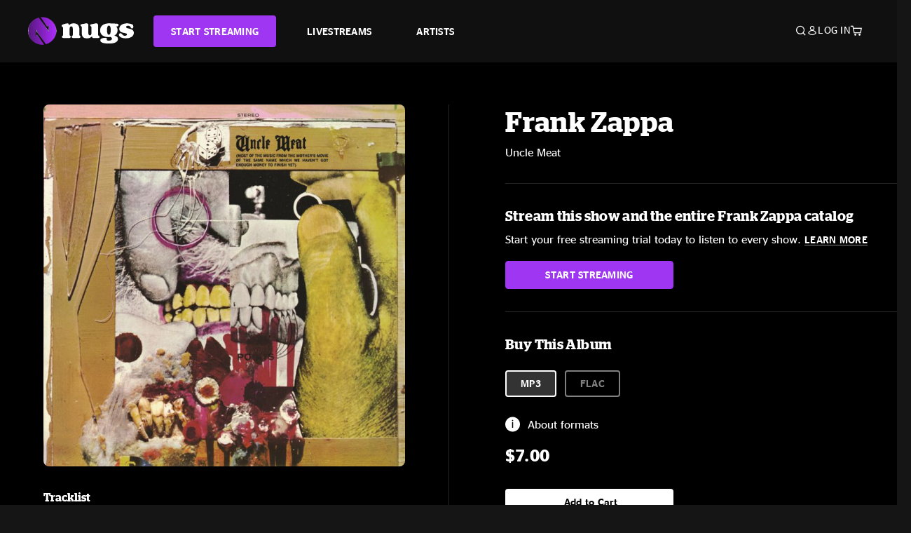

--- FILE ---
content_type: text/html;charset=UTF-8
request_url: https://www.nugs.net/live-download-of-frank-zappa-mp3-flac-or-online-music-streaming/28454.html
body_size: 22488
content:
<!DOCTYPE html>
<html lang="en">
<head>

<script>//common/scripts.isml</script>





<script type="text/javascript">
    (function(){
        window.Urls = {"staticPath":"/on/demandware.static/Sites-NugsNet-Site/-/default/v1768795316243/","cartShow":"/cart/","getProductUrl":"/on/demandware.store/Sites-NugsNet-Site/default/Product-Show","removeImg":"/on/demandware.static/Sites-NugsNet-Site/-/default/dwb4fd8529/images/icon_remove.gif","addToCartUrl":"/on/demandware.store/Sites-NugsNet-Site/default/Cart-AddProduct"};
    }());
</script>

<script defer type="text/javascript" src="/on/demandware.static/Sites-NugsNet-Site/-/default/v1768795316243/js/main.js"></script>


    

    <script defer type="text/javascript" src="/on/demandware.static/Sites-NugsNet-Site/-/default/v1768795316243/js/productDetail.js" ></script>







<meta charset=UTF-8>
<meta http-equiv="x-ua-compatible" content="ie=edge">
<meta name="viewport" content="width=device-width, initial-scale=1">

<title>Frank Zappa Uncle Meat</title>
<meta name="description" content="Frank Zappa live downloads and online music streaming. Listen to live concerts at nugs.net or download our mobile music app"/>
<meta name="keywords" content="nugs"/>


<meta property="og:title" content="Frank Zappa Uncle Meat" />


<meta property="og:description" content="Frank Zappa live downloads and online music streaming. Listen to live concerts at nugs.net or download our mobile music app" />




<meta property="og:image" content="https://www.nugs.net/dw/image/v2/BCHN_PRD/on/demandware.static/-/Sites-nugs-master/default/dwca1c92bc/images/hi-res/zappa57409_01.jpg?sw=176&amp;sh=176">





<link rel="icon" type="image/png" href="/on/demandware.static/Sites-NugsNet-Site/-/default/dwe1c90eda/images/favicon.ico" />


<script>
/* -------------------------------------------------------------------------
* Identity bootstrap – must run **before** GTM and Optimizely
* ----------------------------------------------------------------------- */
(function bootstrapIdentity () {
/** 1. Make readable variables available to any front-end script. */
window.appUserID = "";
window.universalUserID = "5802d81224110149198cce3f71";
/** 2. Canonical getter for GA-4 + Optimizely integrations. */
window.getGaIdentifier = function () {
return window.universalUserID || null;
};
/** 3. Push the user_id into the dataLayer for GTM. */
window.dataLayer = window.dataLayer || [];
window.dataLayer.push({
'user_id': window.universalUserID || null,
'event': 'identifyUser'
});
})();
</script>


<script>
window.UncachedData = {
  "action": "Data-UncachedData",
  "queryString": "",
  "locale": "default",
  "sessionInfo": {
    "isCustomerAuthenticated": false,
    "sessionState": false,
    "isSubscriber": null
  },
  "__gtmEvents": [],
  "__mccEvents": [
    [
      "trackPageView"
    ]
  ]
}
window.CachedData = {
  "action": "Data-CachedData",
  "queryString": "",
  "locale": "default",
  "nugsAuthConfig": {
    "PROVIDER_ID": "nugsnet",
    "ENABLE_SSO": true,
    "SFCC_OIDC_CLIENT_ID": "3TwoVlLAUFrJX33n3HSCSO",
    "OIDC_BASE_URL": "https://id.nugs.net",
    "GRANT_TYPE_REFRESH_TOKEN": "refresh_token",
    "SAVE_REFRESH_TOKEN_ALWAYS": true,
    "DWSID_COOKIE_NAME": "dwsid",
    "SESSION_GUARD_COOKIE_NAME": "cc-sg",
    "SESSION_GUARD_COOKIE_AGE": 1800,
    "SESSION_STATE_COOKIE_NAME": "cc-ss",
    "REFRESH_TOKEN_COOKIE_NAME": "cc-refresh",
    "REFRESH_TOKEN_COOKIE_AGE": 604800,
    "OAUTH_TOKEN_REFRESH_TIME": 30000,
    "CONTROLLERS_TO_EXCLUDE": [
      "__Analytics-Start",
      "ConsentTracking-Check",
      "ConsentTracking-GetContent",
      "ConsentTracking-SetConsent",
      "ConsentTracking-SetSession",
      "__SYSTEM",
      "__Analytics"
    ],
    "CONTROLLERS_TO_INCLUDE_FORCED_REFRESH": []
  },
  "siteIntegrations": {
    "googlePlacesEnabled": false,
    "stripeCartridgeEnabled": true,
    "paypalCartridgeEnabled": true
  },
  "paypalConfig": {
    "CLIENT_ID": "AfBSdbnM3CDP0m8ApPxNlasf1Fz-ReX1DmnfwkkyJBf-_vhXnDnLvFkDAmu725PbsW8DZDJZjlE4iCBb"
  },
  "__gtmEvents": [],
  "__mccEvents": [
    [
      "trackPageView"
    ]
  ]
}
</script>






<script>
    window.dataLayer = window.dataLayer || [];
    window.dataLayer.push({"homepage_version":"control"});
</script>


<script src="https://cdn.optimizely.com/js/20105345443.js"></script>






<link id="globalStyles" rel="stylesheet" href="/on/demandware.static/Sites-NugsNet-Site/-/default/v1768795316243/css/global.css" />








<link rel="alternate" type="application/json+oembed" href="https://www.nugsapi.net/oembed/v1/shows/28454" title="Uncle Meat">


<!-- Marketing Cloud Analytics -->
<script type="text/javascript" src="//10886939.collect.igodigital.com/collect.js"></script>
<!-- End Marketing Cloud Analytics -->

<script>
    window.dataLayer = window.dataLayer || [];
    dataLayer.push({"environment":"production","demandwareID":"abcgGGPFE4Wcwh5Df5Iw5W84we","loggedInState":false,"locale":"default","currencyCode":"USD","pageLanguage":"en_US","registered":false,"email":"","emailHash":"","customerGroups":["Everyone","Unregistered"]});
</script>


<script>
    var pageAction = 'productshow';
    window.dataLayer = window.dataLayer || [];
    window.gtmEnabled = true;
    var orderId = -1;
    var gtmDataLayerEvent = false;
    var dataLayerEvent = {"event":"pdp","ecommerce":{"detail":{"actionField":{"list":"Product Detail Page"},"products":[]}}};
    var ga4DataLayerEvent = {"event":"view_item","ecommerce":{"currency":"USD","value":9,"items":[{"item_id":"28454-ALBUM","item_name":"Uncle Meat","item_category":"Albums","price":9}]}};

    // In all cases except Order Confirmation, the data layer should be pushed, so default to that case
    var pushDataLayer = true;
    if (pageAction === 'orderconfirm') {
        // As of now, the correction is for order confirmation only
        if (dataLayerEvent) {
            orderId = getOrderId(dataLayerEvent);
        } else {
            orderId = getGA4OrderId(ga4DataLayerEvent);
        }

        var ordersPushedToGoogle = getOrdersPushedToGoogle();
        var orderHasBeenPushedToGoogle = orderHasBeenPushedToGoogle(orderId, ordersPushedToGoogle);
        if (orderHasBeenPushedToGoogle) {
            // If the data has already been sent, let's not push it again.
            pushDataLayer = false;
        }
    }

    if (pushDataLayer) {
        if (gtmDataLayerEvent) {
            dataLayer.push(gtmDataLayerEvent);
        }

        if (dataLayerEvent) {
            dataLayer.push(dataLayerEvent);
        }

        // If both events active, clear first ecommerce object to prevent events affecting one another
        if (dataLayerEvent && ga4DataLayerEvent) {
            dataLayer.push({ ecommerce: null });
        }

        if (ga4DataLayerEvent) {
            dataLayer.push(ga4DataLayerEvent);
        }

        if (pageAction === 'orderconfirm') {
            // Add the orderId to the array of orders that is being stored in localStorage
            ordersPushedToGoogle.push(orderId);
            // The localStorage is what is used to prevent the duplicate send from mobile platforms
            window.localStorage.setItem('ordersPushedToGoogle', JSON.stringify(ordersPushedToGoogle));
        }
    }

    function getOrderId(dataLayer) {
        if ('ecommerce' in dataLayer) {
            if ('purchase' in dataLayer.ecommerce && 'actionField' in dataLayer.ecommerce.purchase &&
                'id' in dataLayer.ecommerce.purchase.actionField) {
                return dataLayer.ecommerce.purchase.actionField.id;
            }
        }

        return -1;
    }

    function getGA4OrderId(dataLayer) {
        if ('ecommerce' in dataLayer && 'transaction_id' in dataLayer.ecommerce) {
            return dataLayer.ecommerce.transaction_id;
        }

        return -1;
    }

    function getOrdersPushedToGoogle() {
        var ordersPushedToGoogleString = window.localStorage.getItem('ordersPushedToGoogle');
        if (ordersPushedToGoogleString && ordersPushedToGoogleString.length > 0) {
            return JSON.parse(ordersPushedToGoogleString);
        }

        return [];
    }

    function orderHasBeenPushedToGoogle(orderId, ordersPushedToGoogle) {
        if (orderId) {
            for (var index = 0; index < ordersPushedToGoogle.length; index++) {
                if (ordersPushedToGoogle[index] === orderId) {
                    return true;
                }
            }
        }

        return false;
    }
</script>


<!-- Google Tag Manager -->
<script>(function(w,d,s,l,i){w[l]=w[l]||[];w[l].push({'gtm.start':
new Date().getTime(),event:'gtm.js'});var f=d.getElementsByTagName(s)[0],
j=d.createElement(s),dl=l!='dataLayer'?'&l='+l:'';j.async=true;j.src=
'https://www.googletagmanager.com/gtm.js?id='+i+dl;f.parentNode.insertBefore(j,f);
})(window,document,'script','dataLayer','GTM-WPL3GVV');</script>
<!-- End Google Tag Manager -->


<script defer src="/on/demandware.static/Sites-NugsNet-Site/-/default/v1768795316243/js/tagmanager.js"></script>



<link id="pageDesignerStyles" rel="stylesheet" href="/on/demandware.static/Sites-NugsNet-Site/-/default/v1768795316243/css/pageDesignerPage.css" />

<link id="pageDesignerStyles" rel="stylesheet" href="/on/demandware.static/Sites-NugsNet-Site/-/default/v1768795316243/css/pageDesignerFriendly.css" />



<link rel="canonical" href="/live-download-of-frank-zappa-mp3-flac-or-online-music-streaming/28454.html"/>

<script type="text/javascript">//<!--
/* <![CDATA[ (head-active_data.js) */
var dw = (window.dw || {});
dw.ac = {
    _analytics: null,
    _events: [],
    _category: "",
    _searchData: "",
    _anact: "",
    _anact_nohit_tag: "",
    _analytics_enabled: "true",
    _timeZone: "US/Pacific",
    _capture: function(configs) {
        if (Object.prototype.toString.call(configs) === "[object Array]") {
            configs.forEach(captureObject);
            return;
        }
        dw.ac._events.push(configs);
    },
	capture: function() { 
		dw.ac._capture(arguments);
		// send to CQ as well:
		if (window.CQuotient) {
			window.CQuotient.trackEventsFromAC(arguments);
		}
	},
    EV_PRD_SEARCHHIT: "searchhit",
    EV_PRD_DETAIL: "detail",
    EV_PRD_RECOMMENDATION: "recommendation",
    EV_PRD_SETPRODUCT: "setproduct",
    applyContext: function(context) {
        if (typeof context === "object" && context.hasOwnProperty("category")) {
        	dw.ac._category = context.category;
        }
        if (typeof context === "object" && context.hasOwnProperty("searchData")) {
        	dw.ac._searchData = context.searchData;
        }
    },
    setDWAnalytics: function(analytics) {
        dw.ac._analytics = analytics;
    },
    eventsIsEmpty: function() {
        return 0 == dw.ac._events.length;
    }
};
/* ]]> */
// -->
</script>
<script type="text/javascript">//<!--
/* <![CDATA[ (head-cquotient.js) */
var CQuotient = window.CQuotient = {};
CQuotient.clientId = 'bchn-NugsNet';
CQuotient.realm = 'BCHN';
CQuotient.siteId = 'NugsNet';
CQuotient.instanceType = 'prd';
CQuotient.locale = 'default';
CQuotient.fbPixelId = '__UNKNOWN__';
CQuotient.activities = [];
CQuotient.cqcid='';
CQuotient.cquid='';
CQuotient.cqeid='';
CQuotient.cqlid='';
CQuotient.apiHost='api.cquotient.com';
/* Turn this on to test against Staging Einstein */
/* CQuotient.useTest= true; */
CQuotient.useTest = ('true' === 'false');
CQuotient.initFromCookies = function () {
	var ca = document.cookie.split(';');
	for(var i=0;i < ca.length;i++) {
	  var c = ca[i];
	  while (c.charAt(0)==' ') c = c.substring(1,c.length);
	  if (c.indexOf('cqcid=') == 0) {
		CQuotient.cqcid=c.substring('cqcid='.length,c.length);
	  } else if (c.indexOf('cquid=') == 0) {
		  var value = c.substring('cquid='.length,c.length);
		  if (value) {
		  	var split_value = value.split("|", 3);
		  	if (split_value.length > 0) {
			  CQuotient.cquid=split_value[0];
		  	}
		  	if (split_value.length > 1) {
			  CQuotient.cqeid=split_value[1];
		  	}
		  	if (split_value.length > 2) {
			  CQuotient.cqlid=split_value[2];
		  	}
		  }
	  }
	}
}
CQuotient.getCQCookieId = function () {
	if(window.CQuotient.cqcid == '')
		window.CQuotient.initFromCookies();
	return window.CQuotient.cqcid;
};
CQuotient.getCQUserId = function () {
	if(window.CQuotient.cquid == '')
		window.CQuotient.initFromCookies();
	return window.CQuotient.cquid;
};
CQuotient.getCQHashedEmail = function () {
	if(window.CQuotient.cqeid == '')
		window.CQuotient.initFromCookies();
	return window.CQuotient.cqeid;
};
CQuotient.getCQHashedLogin = function () {
	if(window.CQuotient.cqlid == '')
		window.CQuotient.initFromCookies();
	return window.CQuotient.cqlid;
};
CQuotient.trackEventsFromAC = function (/* Object or Array */ events) {
try {
	if (Object.prototype.toString.call(events) === "[object Array]") {
		events.forEach(_trackASingleCQEvent);
	} else {
		CQuotient._trackASingleCQEvent(events);
	}
} catch(err) {}
};
CQuotient._trackASingleCQEvent = function ( /* Object */ event) {
	if (event && event.id) {
		if (event.type === dw.ac.EV_PRD_DETAIL) {
			CQuotient.trackViewProduct( {id:'', alt_id: event.id, type: 'raw_sku'} );
		} // not handling the other dw.ac.* events currently
	}
};
CQuotient.trackViewProduct = function(/* Object */ cqParamData){
	var cq_params = {};
	cq_params.cookieId = CQuotient.getCQCookieId();
	cq_params.userId = CQuotient.getCQUserId();
	cq_params.emailId = CQuotient.getCQHashedEmail();
	cq_params.loginId = CQuotient.getCQHashedLogin();
	cq_params.product = cqParamData.product;
	cq_params.realm = cqParamData.realm;
	cq_params.siteId = cqParamData.siteId;
	cq_params.instanceType = cqParamData.instanceType;
	cq_params.locale = CQuotient.locale;
	
	if(CQuotient.sendActivity) {
		CQuotient.sendActivity(CQuotient.clientId, 'viewProduct', cq_params);
	} else {
		CQuotient.activities.push({activityType: 'viewProduct', parameters: cq_params});
	}
};
/* ]]> */
// -->
</script>



   <script type="application/ld+json">
        {"@context":"http://schema.org/","@type":"Product","name":"Uncle Meat","description":null,"mpn":"28454","sku":"28454","image":["https://www.nugs.net/on/demandware.static/-/Sites-nugs-master/default/dwca1c92bc/images/hi-res/zappa57409_01.jpg"],"offers":{"url":{},"@type":"Offer","priceCurrency":"USD","price":"7.00","availability":"http://schema.org/OutOfStock"}}
    </script>





</head>

<body class="  page-none">
<!-- Google Tag Manager (noscript) -->

<!-- End Google Tag Manager (noscript) -->


<div class="page" data-action="Product-Show" data-querystring="pid=28454" data-is-full-category-template="null" >











<a href="#maincontent" class="skip" aria-label="Skip to main content">Skip to main content</a>
<a href="#footercontent" class="skip" aria-label="Skip to footer content">Skip to footer content</a>

<div id="offcanvasMinicart" class="offcanvas offcanvas-end" tabindex="-1" aria-labelledby="offcanvasMinicartLabel">
    <div class="offcanvas-header">
        <h2 class="offcanvas-title" id="offcanvasMinicartLabel">Cart</h2>
        <button type="button" class="btn-close" data-bs-dismiss="offcanvas" aria-label="Close"></button>
    </div>
    <div class="offcanvas-body">
        <div class="container cart empty">
            <div class="row">
                <div class="col-12 text-center">
                    <h3>Your cart is empty.</h3>
                    <a href="/browse-artists/" class="btn btn-browse">BROWSE ARTISTS</a>
                </div>
            </div>
        </div>
    </div>
</div>


<header class="logo-left fixed-header  sticky-top" id="top-header">
    <div class="header-banner slide-up d-none">
        <div class="container">
            <div class="row no-gutters">
                <div class="col header-banner-column-2 d-flex justify-content-between align-items-center">
                    <div class="content">
                        
                        
	 

	
                    </div>
                    
                </div>
            </div>
        </div>
    </div>
    
    <nav class="header-nav navbar navbar-expand-lg" id="header-nav">
        <div class="header container">

            
                <button class="navbar-toggler" type="button" data-bs-toggle="offcanvas" data-bs-target="#offcanvasNavbar" aria-controls="offcanvasNavbar" aria-label="Toggle navigation"></button>
            

            <a class="navbar-brand header-logo-main-link" href="https://www.nugs.net/" title="nugs Home">
                <img src="/on/demandware.static/Sites-NugsNet-Site/-/default/dwa5d7c434/images/logo-redesign.svg" alt="nugs" class="img-fluid header-logo-main-img" />

            </a>

            <div class="offcanvas offcanvas-start" data-bs-backdrop="false" tabindex="-1" id="offcanvasNavbar" aria-labelledby="offcanvasNavbarLabel">
                <div class="offcanvas-body">
                    
                    
                    <div class="menu-group" role="navigation">
                        <ul class="nav navbar-nav" role="menu">
                            
                                
                                    
	 


	


    




    
        
        <li class="nav-item" role="menuitem">
  <a href="https://get.nugs.net" class="nav-link nav-link--start-streaming" role="link" tabindex="0">
      <button type="button" class="btn">START STREAMING</button>
  </a>
</li>
<li class="nav-item" role="menuitem">
  <a href="https://www.nugs.net/watch-live-music/" class="nav-link" role="link" tabindex="1">LIVESTREAMS</a>
</li>
<li class="nav-item" role="menuitem">
  <a href="https://www.nugs.net/browse-artists/" class="nav-link" role="link" tabindex="2">ARTISTS</a>
</li>
<!-- Keep This <li> here for the menu split -->
<li><hr class="border d-lg-none" /></li>
    

 
	
                                
                            
                            
                                
    <li class="nav-item account-item d-lg-none" role="menuitem">
        <a href="https://www.nugs.net/on/demandware.store/Sites-NugsNet-Site/default/Login-OAuthLogin?oauthProvider=nugsnet&amp;ui_flow=register" class="nav-link user-message">
            Create Account
        </a>
    </li>
    <li class="nav-item account-item d-lg-none" role="menuitem">
        <a href="https://www.nugs.net/on/demandware.store/Sites-NugsNet-Site/default/Login-OAuthLogin?oauthProvider=nugsnet" class="nav-link user-message">
            Log In
        </a>
    </li>


                            
                        </ul>
                    </div>
                </div>
            </div>

            <div class="d-flex justify-content-end align-items-center flex-grow-1 gap-4 gap-sm-5 navbar-icons">
                

                
                    <div class="search-toggle">
                        <button class="header-actions-btn search-toggle-btn js-search-toggle-btn collapsed" type="button" data-bs-toggle="collapse" data-bs-target="#searchCollapse" aria-expanded="false" aria-controls="searchCollapse" aria-label="Search">
                            <span class="header-search-toggle-icon">
                                <span class="icon icon-search"></span>
                                
                            </span>
                            
                        </button>
                    </div>

                    
	 


	


    




    
        
        <div class="d-lg-none">
   <a class="subscribe js-scroll-to-plan icon-headphone" href="/#plans" title="Subscribe Now"></a>
</div>
<div class="d-lg-none">
    <a class="watch icon-watch" href="/livestreams-concerts-live-downloads-in-mp3-flac-or-online-music-streaming/" title="Listen Now"></a>
</div>
    

 
	
                
                
                
                    <div class="header-account-container d-none d-lg-block ">
                        
    <div class="user dropdown">
        <a href="#" role="button" data-bs-toggle="dropdown" aria-expanded="false" id="accountMenuTrigger" class="account-dropdown">
            <span class="icon icon-account"></span>
            <span class="user-message">Log In</span>
        </a>

        <ul class="dropdown-menu dropdown-menu-end account-menu-dropdown js-account-menu-dropdown">
            <li>
                <a class="dropdown-item" href="https://www.nugs.net/on/demandware.store/Sites-NugsNet-Site/default/Login-OAuthLogin?oauthProvider=nugsnet" role="button" aria-label="Login to your account">
                    <span class="user-message">Log in</span>
                </a>
            </li>
            <li>
                <a class="dropdown-item" href="https://www.nugs.net/on/demandware.store/Sites-NugsNet-Site/default/Login-OAuthLogin?oauthProvider=nugsnet&amp;ui_flow=register" role="button" aria-label="Login to your account">
                    <span class="user-message">Create account</span>
                </a>
            </li>
        </ul>

        

        
    </div>




                    </div>
                

                
                    <div class="minicart" data-action-url="/on/demandware.store/Sites-NugsNet-Site/default/Cart-MiniCartShow">
                        <div class="minicart-total">
    <a class="minicart-link minicart-empty" data-bs-toggle="offcanvas" href="#offcanvasMinicart" aria-controls="offcanvasMinicart" title="Cart 0 Items" aria-label="Cart 0 Items" aria-haspopup="true" tabindex="0">
        <i class="icon icon-cart"></i>
        <span class="minicart-quantity">
            0
        </span>
    </a>
</div>



                    </div>
                
            </div>
        </div>
    </nav>

    <div class="search-wrapper d-flex">
        <div class="collapse container" id="searchCollapse">
            <div class="site-search rounded-pill my-3">
    <form role="search"
          action="/search/"
          method="get"
          name="simpleSearch">
        <div class="input-group py-3">
            <button type="submit" name="search-button" class="btn search-button" aria-label="Submit search keywords">
                <i class="icon icon-search"></i>
            </button>
            <input class="form-control search-field"
               type="text"
               name="q"
               value=""
               placeholder="Search"
               role="combobox"
               aria-describedby="search-assistive-text"
               aria-haspopup="listbox"
               aria-owns="search-results"
               aria-expanded="false"
               aria-autocomplete="list"
               aria-activedescendant=""
               aria-controls="search-results"
               aria-label="Enter Keyword or Item Number"
               autocomplete="off" />
            <button type="reset" name="reset-button" class="btn reset-button" aria-label="Clear search keywords">
                <i class="icon icon-close"></i>
            </button>
        </div>
        <div class="suggestions-wrapper" data-url="/on/demandware.store/Sites-NugsNet-Site/default/SearchServices-GetSuggestions?q="></div>
        <input type="hidden" value="default" name="lang">
    </form>
</div>

        </div>
    </div>

</header>


	 

	


<div role="main" id="maincontent">


    

    

    
    
    
    
    
    
    
    <!-- CQuotient Activity Tracking (viewProduct-cquotient.js) -->
<script type="text/javascript">//<!--
/* <![CDATA[ */
(function(){
	try {
		if(window.CQuotient) {
			var cq_params = {};
			cq_params.product = {
					id: '',
					sku: '',
					type: 'set',
					alt_id: '28454'
				};
			cq_params.realm = "BCHN";
			cq_params.siteId = "NugsNet";
			cq_params.instanceType = "prd";
			window.CQuotient.trackViewProduct(cq_params);
		}
	} catch(err) {}
})();
/* ]]> */
// -->
</script>
<script type="text/javascript">//<!--
/* <![CDATA[ (viewProduct-active_data.js) */
dw.ac._capture({id: "28454", type: "detail"});
/* ]]> */
// -->
</script>

    <div class="container product-detail product-set-detail" data-swatchable-attributes="null" data-pid="28454">

        <div class="row mb-3 no-gutters">
            
            <div class="product-image-tracks">
                
<div class="primary-images">
    
        
        
        

        
        <div class="pdp-slider thumb">
            <div class="background-image" style="background-image: url(https://www.nugs.net/dw/image/v2/BCHN_PRD/on/demandware.static/-/Sites-nugs-master/default/dwca1c92bc/images/hi-res/zappa57409_01.jpg?sw=800&amp;sh=800);"></div>
            <div class="thumbnail-link">
                <img class="productthumbnail" alt="Uncle Meat"
                        src="https://www.nugs.net/dw/image/v2/BCHN_PRD/on/demandware.static/-/Sites-nugs-master/default/dwca1c92bc/images/hi-res/zappa57409_01.jpg?sw=800&amp;sh=800"
                        decoding="async"
                />
            </div>
        </div>
    

</div>

                
                <div class="desktop">
                    <div class="setlist">
                        




































































































    <div class="product-set-list">
    <h6>Tracklist</h6>
    
    
        <div class="product-set-container">
            
                
                <script type="text/javascript">//<!--
/* <![CDATA[ (viewProduct-active_data.js) */
dw.ac._capture({id: "511118-TRACK", type: "setproduct"});
/* ]]> */
// -->
</script>
                    <div class="product-set-item " id="item-511118-TRACK">
                        



































































































<div class="product-set-details">









<div id="clip-player-511118-TRACK" class="clip-player-container">
<canvas id="audioCanvas-511118-TRACK" width="34" height="34"></canvas>


<div id="playAudio-511118-TRACK" class="clip-player-button" data-stroke="#FFFFFF"></div>
<audio id="preview-511118-TRACK" src="https://assets.nugs.net/clips2/zappa57409d1_01_Uncle_Meat_Main_Title_Theme_c.mp3" class="clip-player"></audio>
</div>



<div class="item-name-time-wrapper">
<span class="item-name">
Uncle Meat: Main Title Theme
</span>
<span class="runningTime smallest steel">
117
</span>
</div>

</div>

                    </div>
                
            
                
                <script type="text/javascript">//<!--
/* <![CDATA[ (viewProduct-active_data.js) */
dw.ac._capture({id: "511119-TRACK", type: "setproduct"});
/* ]]> */
// -->
</script>
                    <div class="product-set-item " id="item-511119-TRACK">
                        



































































































<div class="product-set-details">









<div id="clip-player-511119-TRACK" class="clip-player-container">
<canvas id="audioCanvas-511119-TRACK" width="34" height="34"></canvas>


<div id="playAudio-511119-TRACK" class="clip-player-button" data-stroke="#FFFFFF"></div>
<audio id="preview-511119-TRACK" src="https://assets.nugs.net/clips2/zappa57409d1_02_The_Voice_Of_Cheese_c.mp3" class="clip-player"></audio>
</div>



<div class="item-name-time-wrapper">
<span class="item-name">
The Voice Of Cheese
</span>
<span class="runningTime smallest steel">
27
</span>
</div>

</div>

                    </div>
                
            
                
                <script type="text/javascript">//<!--
/* <![CDATA[ (viewProduct-active_data.js) */
dw.ac._capture({id: "511120-TRACK", type: "setproduct"});
/* ]]> */
// -->
</script>
                    <div class="product-set-item " id="item-511120-TRACK">
                        



































































































<div class="product-set-details">









<div id="clip-player-511120-TRACK" class="clip-player-container">
<canvas id="audioCanvas-511120-TRACK" width="34" height="34"></canvas>


<div id="playAudio-511120-TRACK" class="clip-player-button" data-stroke="#FFFFFF"></div>
<audio id="preview-511120-TRACK" src="https://assets.nugs.net/clips2/zappa57409d1_03_Nine_Types_Of_Industrial_Pollution_c.mp3" class="clip-player"></audio>
</div>



<div class="item-name-time-wrapper">
<span class="item-name">
Nine Types Of Industrial Pollution
</span>
<span class="runningTime smallest steel">
360
</span>
</div>

</div>

                    </div>
                
            
                
                <script type="text/javascript">//<!--
/* <![CDATA[ (viewProduct-active_data.js) */
dw.ac._capture({id: "511121-TRACK", type: "setproduct"});
/* ]]> */
// -->
</script>
                    <div class="product-set-item " id="item-511121-TRACK">
                        



































































































<div class="product-set-details">









<div id="clip-player-511121-TRACK" class="clip-player-container">
<canvas id="audioCanvas-511121-TRACK" width="34" height="34"></canvas>


<div id="playAudio-511121-TRACK" class="clip-player-button" data-stroke="#FFFFFF"></div>
<audio id="preview-511121-TRACK" src="https://assets.nugs.net/clips2/zappa57409d1_04_Zolar_Czakl_c.mp3" class="clip-player"></audio>
</div>



<div class="item-name-time-wrapper">
<span class="item-name">
Zolar Czakl
</span>
<span class="runningTime smallest steel">
55
</span>
</div>

</div>

                    </div>
                
            
                
                <script type="text/javascript">//<!--
/* <![CDATA[ (viewProduct-active_data.js) */
dw.ac._capture({id: "511122-TRACK", type: "setproduct"});
/* ]]> */
// -->
</script>
                    <div class="product-set-item " id="item-511122-TRACK">
                        



































































































<div class="product-set-details">









<div id="clip-player-511122-TRACK" class="clip-player-container">
<canvas id="audioCanvas-511122-TRACK" width="34" height="34"></canvas>


<div id="playAudio-511122-TRACK" class="clip-player-button" data-stroke="#FFFFFF"></div>
<audio id="preview-511122-TRACK" src="https://assets.nugs.net/clips2/zappa57409d1_05_Dog_Breath_In_The_Year_Of_The_Plague_c.mp3" class="clip-player"></audio>
</div>



<div class="item-name-time-wrapper">
<span class="item-name">
Dog Breath, In The Year Of The Plague
</span>
<span class="runningTime smallest steel">
240
</span>
</div>

</div>

                    </div>
                
            
                
                <script type="text/javascript">//<!--
/* <![CDATA[ (viewProduct-active_data.js) */
dw.ac._capture({id: "511123-TRACK", type: "setproduct"});
/* ]]> */
// -->
</script>
                    <div class="product-set-item " id="item-511123-TRACK">
                        



































































































<div class="product-set-details">









<div id="clip-player-511123-TRACK" class="clip-player-container">
<canvas id="audioCanvas-511123-TRACK" width="34" height="34"></canvas>


<div id="playAudio-511123-TRACK" class="clip-player-button" data-stroke="#FFFFFF"></div>
<audio id="preview-511123-TRACK" src="https://assets.nugs.net/clips2/zappa57409d1_06_The_Legend_Of_The_Golden_Arches_c.mp3" class="clip-player"></audio>
</div>



<div class="item-name-time-wrapper">
<span class="item-name">
The Legend Of The Golden Arches
</span>
<span class="runningTime smallest steel">
208
</span>
</div>

</div>

                    </div>
                
            
                
                <script type="text/javascript">//<!--
/* <![CDATA[ (viewProduct-active_data.js) */
dw.ac._capture({id: "511124-TRACK", type: "setproduct"});
/* ]]> */
// -->
</script>
                    <div class="product-set-item " id="item-511124-TRACK">
                        



































































































<div class="product-set-details">









<div id="clip-player-511124-TRACK" class="clip-player-container">
<canvas id="audioCanvas-511124-TRACK" width="34" height="34"></canvas>


<div id="playAudio-511124-TRACK" class="clip-player-button" data-stroke="#FFFFFF"></div>
<audio id="preview-511124-TRACK" src="https://assets.nugs.net/clips2/zappa57409d1_07_Louie_Louie_c.mp3" class="clip-player"></audio>
</div>



<div class="item-name-time-wrapper">
<span class="item-name">
Louie Louie
</span>
<span class="runningTime smallest steel">
139
</span>
</div>

</div>

                    </div>
                
            
                
                <script type="text/javascript">//<!--
/* <![CDATA[ (viewProduct-active_data.js) */
dw.ac._capture({id: "511125-TRACK", type: "setproduct"});
/* ]]> */
// -->
</script>
                    <div class="product-set-item " id="item-511125-TRACK">
                        



































































































<div class="product-set-details">









<div id="clip-player-511125-TRACK" class="clip-player-container">
<canvas id="audioCanvas-511125-TRACK" width="34" height="34"></canvas>


<div id="playAudio-511125-TRACK" class="clip-player-button" data-stroke="#FFFFFF"></div>
<audio id="preview-511125-TRACK" src="https://assets.nugs.net/clips2/zappa57409d1_08_The_Dog_Breath_Variations_c.mp3" class="clip-player"></audio>
</div>



<div class="item-name-time-wrapper">
<span class="item-name">
The Dog Breath Variations
</span>
<span class="runningTime smallest steel">
109
</span>
</div>

</div>

                    </div>
                
            
                
                <script type="text/javascript">//<!--
/* <![CDATA[ (viewProduct-active_data.js) */
dw.ac._capture({id: "511126-TRACK", type: "setproduct"});
/* ]]> */
// -->
</script>
                    <div class="product-set-item " id="item-511126-TRACK">
                        



































































































<div class="product-set-details">









<div id="clip-player-511126-TRACK" class="clip-player-container">
<canvas id="audioCanvas-511126-TRACK" width="34" height="34"></canvas>


<div id="playAudio-511126-TRACK" class="clip-player-button" data-stroke="#FFFFFF"></div>
<audio id="preview-511126-TRACK" src="https://assets.nugs.net/clips2/zappa57409d1_09_Sleeping_In_A_Jar_c.mp3" class="clip-player"></audio>
</div>



<div class="item-name-time-wrapper">
<span class="item-name">
Sleeping In A Jar
</span>
<span class="runningTime smallest steel">
51
</span>
</div>

</div>

                    </div>
                
            
                
                <script type="text/javascript">//<!--
/* <![CDATA[ (viewProduct-active_data.js) */
dw.ac._capture({id: "511127-TRACK", type: "setproduct"});
/* ]]> */
// -->
</script>
                    <div class="product-set-item " id="item-511127-TRACK">
                        



































































































<div class="product-set-details">









<div id="clip-player-511127-TRACK" class="clip-player-container">
<canvas id="audioCanvas-511127-TRACK" width="34" height="34"></canvas>


<div id="playAudio-511127-TRACK" class="clip-player-button" data-stroke="#FFFFFF"></div>
<audio id="preview-511127-TRACK" src="https://assets.nugs.net/clips2/zappa57409d1_10_Our_Bizarre_Relationship_c.mp3" class="clip-player"></audio>
</div>



<div class="item-name-time-wrapper">
<span class="item-name">
Our Bizarre Relationship
</span>
<span class="runningTime smallest steel">
65
</span>
</div>

</div>

                    </div>
                
            
                
                <script type="text/javascript">//<!--
/* <![CDATA[ (viewProduct-active_data.js) */
dw.ac._capture({id: "511128-TRACK", type: "setproduct"});
/* ]]> */
// -->
</script>
                    <div class="product-set-item " id="item-511128-TRACK">
                        



































































































<div class="product-set-details">









<div id="clip-player-511128-TRACK" class="clip-player-container">
<canvas id="audioCanvas-511128-TRACK" width="34" height="34"></canvas>


<div id="playAudio-511128-TRACK" class="clip-player-button" data-stroke="#FFFFFF"></div>
<audio id="preview-511128-TRACK" src="https://assets.nugs.net/clips2/zappa57409d1_11_The_Uncle_Meat_Variations_c.mp3" class="clip-player"></audio>
</div>



<div class="item-name-time-wrapper">
<span class="item-name">
The Uncle Meat Variations
</span>
<span class="runningTime smallest steel">
286
</span>
</div>

</div>

                    </div>
                
            
                
                <script type="text/javascript">//<!--
/* <![CDATA[ (viewProduct-active_data.js) */
dw.ac._capture({id: "511129-TRACK", type: "setproduct"});
/* ]]> */
// -->
</script>
                    <div class="product-set-item " id="item-511129-TRACK">
                        



































































































<div class="product-set-details">









<div id="clip-player-511129-TRACK" class="clip-player-container">
<canvas id="audioCanvas-511129-TRACK" width="34" height="34"></canvas>


<div id="playAudio-511129-TRACK" class="clip-player-button" data-stroke="#FFFFFF"></div>
<audio id="preview-511129-TRACK" src="https://assets.nugs.net/clips2/zappa57409d1_12_Electric_Aunt_Jemima_c.mp3" class="clip-player"></audio>
</div>



<div class="item-name-time-wrapper">
<span class="item-name">
Electric Aunt Jemima
</span>
<span class="runningTime smallest steel">
106
</span>
</div>

</div>

                    </div>
                
            
                
                <script type="text/javascript">//<!--
/* <![CDATA[ (viewProduct-active_data.js) */
dw.ac._capture({id: "511130-TRACK", type: "setproduct"});
/* ]]> */
// -->
</script>
                    <div class="product-set-item " id="item-511130-TRACK">
                        



































































































<div class="product-set-details">









<div id="clip-player-511130-TRACK" class="clip-player-container">
<canvas id="audioCanvas-511130-TRACK" width="34" height="34"></canvas>


<div id="playAudio-511130-TRACK" class="clip-player-button" data-stroke="#FFFFFF"></div>
<audio id="preview-511130-TRACK" src="https://assets.nugs.net/clips2/zappa57409d1_13_Prelude_To_King_Kong_c.mp3" class="clip-player"></audio>
</div>



<div class="item-name-time-wrapper">
<span class="item-name">
Prelude To King Kong
</span>
<span class="runningTime smallest steel">
219
</span>
</div>

</div>

                    </div>
                
            
                
                <script type="text/javascript">//<!--
/* <![CDATA[ (viewProduct-active_data.js) */
dw.ac._capture({id: "511131-TRACK", type: "setproduct"});
/* ]]> */
// -->
</script>
                    <div class="product-set-item " id="item-511131-TRACK">
                        



































































































<div class="product-set-details">









<div id="clip-player-511131-TRACK" class="clip-player-container">
<canvas id="audioCanvas-511131-TRACK" width="34" height="34"></canvas>


<div id="playAudio-511131-TRACK" class="clip-player-button" data-stroke="#FFFFFF"></div>
<audio id="preview-511131-TRACK" src="https://assets.nugs.net/clips2/zappa57409d1_14_God_Bless_America_c.mp3" class="clip-player"></audio>
</div>



<div class="item-name-time-wrapper">
<span class="item-name">
God Bless America
</span>
<span class="runningTime smallest steel">
71
</span>
</div>

</div>

                    </div>
                
            
                
                <script type="text/javascript">//<!--
/* <![CDATA[ (viewProduct-active_data.js) */
dw.ac._capture({id: "511132-TRACK", type: "setproduct"});
/* ]]> */
// -->
</script>
                    <div class="product-set-item " id="item-511132-TRACK">
                        



































































































<div class="product-set-details">









<div id="clip-player-511132-TRACK" class="clip-player-container">
<canvas id="audioCanvas-511132-TRACK" width="34" height="34"></canvas>


<div id="playAudio-511132-TRACK" class="clip-player-button" data-stroke="#FFFFFF"></div>
<audio id="preview-511132-TRACK" src="https://assets.nugs.net/clips2/zappa57409d1_15_A_Pound_For_A_Brown_On_The_Bus_c.mp3" class="clip-player"></audio>
</div>



<div class="item-name-time-wrapper">
<span class="item-name">
A Pound For A Brown On The Bus
</span>
<span class="runningTime smallest steel">
89
</span>
</div>

</div>

                    </div>
                
            
                
                <script type="text/javascript">//<!--
/* <![CDATA[ (viewProduct-active_data.js) */
dw.ac._capture({id: "511133-TRACK", type: "setproduct"});
/* ]]> */
// -->
</script>
                    <div class="product-set-item " id="item-511133-TRACK">
                        



































































































<div class="product-set-details">









<div id="clip-player-511133-TRACK" class="clip-player-container">
<canvas id="audioCanvas-511133-TRACK" width="34" height="34"></canvas>


<div id="playAudio-511133-TRACK" class="clip-player-button" data-stroke="#FFFFFF"></div>
<audio id="preview-511133-TRACK" src="https://assets.nugs.net/clips2/zappa57409d1_16_Ian_Underwood_Whips_It_Out_c.mp3" class="clip-player"></audio>
</div>



<div class="item-name-time-wrapper">
<span class="item-name">
Ian Underwood Whips It Out
</span>
<span class="runningTime smallest steel">
306
</span>
</div>

</div>

                    </div>
                
            
                
                <script type="text/javascript">//<!--
/* <![CDATA[ (viewProduct-active_data.js) */
dw.ac._capture({id: "511134-TRACK", type: "setproduct"});
/* ]]> */
// -->
</script>
                    <div class="product-set-item " id="item-511134-TRACK">
                        



































































































<div class="product-set-details">









<div id="clip-player-511134-TRACK" class="clip-player-container">
<canvas id="audioCanvas-511134-TRACK" width="34" height="34"></canvas>


<div id="playAudio-511134-TRACK" class="clip-player-button" data-stroke="#FFFFFF"></div>
<audio id="preview-511134-TRACK" src="https://assets.nugs.net/clips2/zappa57409d1_17_Mr_Green_Genes_c.mp3" class="clip-player"></audio>
</div>



<div class="item-name-time-wrapper">
<span class="item-name">
Mr. Green Genes
</span>
<span class="runningTime smallest steel">
194
</span>
</div>

</div>

                    </div>
                
            
                
                <script type="text/javascript">//<!--
/* <![CDATA[ (viewProduct-active_data.js) */
dw.ac._capture({id: "511135-TRACK", type: "setproduct"});
/* ]]> */
// -->
</script>
                    <div class="product-set-item " id="item-511135-TRACK">
                        



































































































<div class="product-set-details">









<div id="clip-player-511135-TRACK" class="clip-player-container">
<canvas id="audioCanvas-511135-TRACK" width="34" height="34"></canvas>


<div id="playAudio-511135-TRACK" class="clip-player-button" data-stroke="#FFFFFF"></div>
<audio id="preview-511135-TRACK" src="https://assets.nugs.net/clips2/zappa57409d1_18_We_Can_Shoot_You_c.mp3" class="clip-player"></audio>
</div>



<div class="item-name-time-wrapper">
<span class="item-name">
We Can Shoot You
</span>
<span class="runningTime smallest steel">
123
</span>
</div>

</div>

                    </div>
                
            
                
                <script type="text/javascript">//<!--
/* <![CDATA[ (viewProduct-active_data.js) */
dw.ac._capture({id: "511136-TRACK", type: "setproduct"});
/* ]]> */
// -->
</script>
                    <div class="product-set-item " id="item-511136-TRACK">
                        



































































































<div class="product-set-details">









<div id="clip-player-511136-TRACK" class="clip-player-container">
<canvas id="audioCanvas-511136-TRACK" width="34" height="34"></canvas>


<div id="playAudio-511136-TRACK" class="clip-player-button" data-stroke="#FFFFFF"></div>
<audio id="preview-511136-TRACK" src="https://assets.nugs.net/clips2/zappa57409d1_19_If_Wed_All_Been_Living_In_California_c.mp3" class="clip-player"></audio>
</div>



<div class="item-name-time-wrapper">
<span class="item-name">
If We&#39;d All Been Living In California
</span>
<span class="runningTime smallest steel">
74
</span>
</div>

</div>

                    </div>
                
            
                
                <script type="text/javascript">//<!--
/* <![CDATA[ (viewProduct-active_data.js) */
dw.ac._capture({id: "511137-TRACK", type: "setproduct"});
/* ]]> */
// -->
</script>
                    <div class="product-set-item " id="item-511137-TRACK">
                        



































































































<div class="product-set-details">









<div id="clip-player-511137-TRACK" class="clip-player-container">
<canvas id="audioCanvas-511137-TRACK" width="34" height="34"></canvas>


<div id="playAudio-511137-TRACK" class="clip-player-button" data-stroke="#FFFFFF"></div>
<audio id="preview-511137-TRACK" src="https://assets.nugs.net/clips2/zappa57409d1_20_The_Air_c.mp3" class="clip-player"></audio>
</div>



<div class="item-name-time-wrapper">
<span class="item-name">
The Air
</span>
<span class="runningTime smallest steel">
177
</span>
</div>

</div>

                    </div>
                
            
                
                <script type="text/javascript">//<!--
/* <![CDATA[ (viewProduct-active_data.js) */
dw.ac._capture({id: "511138-TRACK", type: "setproduct"});
/* ]]> */
// -->
</script>
                    <div class="product-set-item " id="item-511138-TRACK">
                        



































































































<div class="product-set-details">









<div id="clip-player-511138-TRACK" class="clip-player-container">
<canvas id="audioCanvas-511138-TRACK" width="34" height="34"></canvas>


<div id="playAudio-511138-TRACK" class="clip-player-button" data-stroke="#FFFFFF"></div>
<audio id="preview-511138-TRACK" src="https://assets.nugs.net/clips2/zappa57409d1_21_Project_X_c.mp3" class="clip-player"></audio>
</div>



<div class="item-name-time-wrapper">
<span class="item-name">
Project X
</span>
<span class="runningTime smallest steel">
289
</span>
</div>

</div>

                    </div>
                
            
                
                <script type="text/javascript">//<!--
/* <![CDATA[ (viewProduct-active_data.js) */
dw.ac._capture({id: "511139-TRACK", type: "setproduct"});
/* ]]> */
// -->
</script>
                    <div class="product-set-item " id="item-511139-TRACK">
                        



































































































<div class="product-set-details">









<div id="clip-player-511139-TRACK" class="clip-player-container">
<canvas id="audioCanvas-511139-TRACK" width="34" height="34"></canvas>


<div id="playAudio-511139-TRACK" class="clip-player-button" data-stroke="#FFFFFF"></div>
<audio id="preview-511139-TRACK" src="https://assets.nugs.net/clips2/zappa57409d1_22_Cruisin_For_Burgers_c.mp3" class="clip-player"></audio>
</div>



<div class="item-name-time-wrapper">
<span class="item-name">
Cruisin&#39; For Burgers
</span>
<span class="runningTime smallest steel">
141
</span>
</div>

</div>

                    </div>
                
            
                
                <script type="text/javascript">//<!--
/* <![CDATA[ (viewProduct-active_data.js) */
dw.ac._capture({id: "511140-TRACK", type: "setproduct"});
/* ]]> */
// -->
</script>
                    <div class="product-set-item " id="item-511140-TRACK">
                        



































































































<div class="product-set-details">









<div id="clip-player-511140-TRACK" class="clip-player-container">
<canvas id="audioCanvas-511140-TRACK" width="34" height="34"></canvas>


<div id="playAudio-511140-TRACK" class="clip-player-button" data-stroke="#FFFFFF"></div>
<audio id="preview-511140-TRACK" src="https://assets.nugs.net/clips2/zappa57409d1_23_Uncle_Meat_Film_Excerpt_Part_I_c.mp3" class="clip-player"></audio>
</div>



<div class="item-name-time-wrapper">
<span class="item-name">
Uncle Meat Film Excerpt Part I
</span>
<span class="runningTime smallest steel">
2256
</span>
</div>

</div>

                    </div>
                
            
                
                <script type="text/javascript">//<!--
/* <![CDATA[ (viewProduct-active_data.js) */
dw.ac._capture({id: "511141-TRACK", type: "setproduct"});
/* ]]> */
// -->
</script>
                    <div class="product-set-item " id="item-511141-TRACK">
                        



































































































<div class="product-set-details">









<div id="clip-player-511141-TRACK" class="clip-player-container">
<canvas id="audioCanvas-511141-TRACK" width="34" height="34"></canvas>


<div id="playAudio-511141-TRACK" class="clip-player-button" data-stroke="#FFFFFF"></div>
<audio id="preview-511141-TRACK" src="https://assets.nugs.net/clips2/zappa57409d1_24_Tengo_Na_Minchia_Tanta_c.mp3" class="clip-player"></audio>
</div>



<div class="item-name-time-wrapper">
<span class="item-name">
Tengo Na Minchia Tanta
</span>
<span class="runningTime smallest steel">
226
</span>
</div>

</div>

                    </div>
                
            
                
                <script type="text/javascript">//<!--
/* <![CDATA[ (viewProduct-active_data.js) */
dw.ac._capture({id: "511142-TRACK", type: "setproduct"});
/* ]]> */
// -->
</script>
                    <div class="product-set-item " id="item-511142-TRACK">
                        



































































































<div class="product-set-details">









<div id="clip-player-511142-TRACK" class="clip-player-container">
<canvas id="audioCanvas-511142-TRACK" width="34" height="34"></canvas>


<div id="playAudio-511142-TRACK" class="clip-player-button" data-stroke="#FFFFFF"></div>
<audio id="preview-511142-TRACK" src="https://assets.nugs.net/clips2/zappa57409d1_25_Uncle_Meat_Film_Excerpt_Part_II_c.mp3" class="clip-player"></audio>
</div>



<div class="item-name-time-wrapper">
<span class="item-name">
Uncle Meat Film Excerpt Part II
</span>
<span class="runningTime smallest steel">
231
</span>
</div>

</div>

                    </div>
                
            
                
                <script type="text/javascript">//<!--
/* <![CDATA[ (viewProduct-active_data.js) */
dw.ac._capture({id: "511143-TRACK", type: "setproduct"});
/* ]]> */
// -->
</script>
                    <div class="product-set-item " id="item-511143-TRACK">
                        



































































































<div class="product-set-details">









<div id="clip-player-511143-TRACK" class="clip-player-container">
<canvas id="audioCanvas-511143-TRACK" width="34" height="34"></canvas>


<div id="playAudio-511143-TRACK" class="clip-player-button" data-stroke="#FFFFFF"></div>
<audio id="preview-511143-TRACK" src="https://assets.nugs.net/clips2/zappa57409d1_26_King_Kong_Itself_As_Played_By_The_Mothers_In_A_Studio_c.mp3" class="clip-player"></audio>
</div>



<div class="item-name-time-wrapper">
<span class="item-name">
King Kong Itself &#40;As Played By The Mothers In A Studio&#41;
</span>
<span class="runningTime smallest steel">
51
</span>
</div>

</div>

                    </div>
                
            
                
                <script type="text/javascript">//<!--
/* <![CDATA[ (viewProduct-active_data.js) */
dw.ac._capture({id: "511144-TRACK", type: "setproduct"});
/* ]]> */
// -->
</script>
                    <div class="product-set-item " id="item-511144-TRACK">
                        



































































































<div class="product-set-details">









<div id="clip-player-511144-TRACK" class="clip-player-container">
<canvas id="audioCanvas-511144-TRACK" width="34" height="34"></canvas>


<div id="playAudio-511144-TRACK" class="clip-player-button" data-stroke="#FFFFFF"></div>
<audio id="preview-511144-TRACK" src="https://assets.nugs.net/clips2/zappa57409d1_27_King_Kong_Its_Magnificence_As_Interpreted_By_Dom_Dewild_c.mp3" class="clip-player"></audio>
</div>



<div class="item-name-time-wrapper">
<span class="item-name">
King Kong &#40;Its Magnificence As Interpreted By Dom Dewild&#41;
</span>
<span class="runningTime smallest steel">
79
</span>
</div>

</div>

                    </div>
                
            
                
                <script type="text/javascript">//<!--
/* <![CDATA[ (viewProduct-active_data.js) */
dw.ac._capture({id: "511145-TRACK", type: "setproduct"});
/* ]]> */
// -->
</script>
                    <div class="product-set-item " id="item-511145-TRACK">
                        



































































































<div class="product-set-details">









<div id="clip-player-511145-TRACK" class="clip-player-container">
<canvas id="audioCanvas-511145-TRACK" width="34" height="34"></canvas>


<div id="playAudio-511145-TRACK" class="clip-player-button" data-stroke="#FFFFFF"></div>
<audio id="preview-511145-TRACK" src="https://assets.nugs.net/clips2/zappa57409d1_28_King_Kong_As_Motorhead_Explains_It_c.mp3" class="clip-player"></audio>
</div>



<div class="item-name-time-wrapper">
<span class="item-name">
King Kong &#40;As Motorhead Explains It&#41;
</span>
<span class="runningTime smallest steel">
105
</span>
</div>

</div>

                    </div>
                
            
                
                <script type="text/javascript">//<!--
/* <![CDATA[ (viewProduct-active_data.js) */
dw.ac._capture({id: "511146-TRACK", type: "setproduct"});
/* ]]> */
// -->
</script>
                    <div class="product-set-item " id="item-511146-TRACK">
                        



































































































<div class="product-set-details">









<div id="clip-player-511146-TRACK" class="clip-player-container">
<canvas id="audioCanvas-511146-TRACK" width="34" height="34"></canvas>


<div id="playAudio-511146-TRACK" class="clip-player-button" data-stroke="#FFFFFF"></div>
<audio id="preview-511146-TRACK" src="https://assets.nugs.net/clips2/zappa57409d1_29_King_Kong_The_Gardner_Varieties_c.mp3" class="clip-player"></audio>
</div>



<div class="item-name-time-wrapper">
<span class="item-name">
King Kong &#40;The Gardner Varieties&#41;
</span>
<span class="runningTime smallest steel">
380
</span>
</div>

</div>

                    </div>
                
            
                
                <script type="text/javascript">//<!--
/* <![CDATA[ (viewProduct-active_data.js) */
dw.ac._capture({id: "511147-TRACK", type: "setproduct"});
/* ]]> */
// -->
</script>
                    <div class="product-set-item " id="item-511147-TRACK">
                        



































































































<div class="product-set-details">









<div id="clip-player-511147-TRACK" class="clip-player-container">
<canvas id="audioCanvas-511147-TRACK" width="34" height="34"></canvas>


<div id="playAudio-511147-TRACK" class="clip-player-button" data-stroke="#FFFFFF"></div>
<audio id="preview-511147-TRACK" src="https://assets.nugs.net/clips2/zappa57409d1_30_King_Kong_As_Played_By_3_Deranged_Good_Humor_Trucks_c.mp3" class="clip-player"></audio>
</div>



<div class="item-name-time-wrapper">
<span class="item-name">
King Kong &#40;As Played By 3 Deranged Good Humor Trucks&#41;
</span>
<span class="runningTime smallest steel">
32
</span>
</div>

</div>

                    </div>
                
            
                
                <script type="text/javascript">//<!--
/* <![CDATA[ (viewProduct-active_data.js) */
dw.ac._capture({id: "511148-TRACK", type: "setproduct"});
/* ]]> */
// -->
</script>
                    <div class="product-set-item last" id="item-511148-TRACK">
                        



































































































<div class="product-set-details">









<div id="clip-player-511148-TRACK" class="clip-player-container">
<canvas id="audioCanvas-511148-TRACK" width="34" height="34"></canvas>


<div id="playAudio-511148-TRACK" class="clip-player-button" data-stroke="#FFFFFF"></div>
<audio id="preview-511148-TRACK" src="https://assets.nugs.net/clips2/zappa57409d1_31_King_Kong_Live_On_A_Flat_Bed_Diesel_In_The_Middle_Of_A_Race_Track_At_A_Miami_Pop_FestivalThe_Underwood_Remifications_c.mp3" class="clip-player"></audio>
</div>



<div class="item-name-time-wrapper">
<span class="item-name">
King Kong &#40;Live On A Flat Bed Diesel In The Middle Of A Race Track At A Miami Pop Festival/The Underwood Remifications&#41;
</span>
<span class="runningTime smallest steel">
449
</span>
</div>

</div>

                    </div>
                
            
        </div>
    
</div>


                    </div>

                    
                    

<div class="col-12 social-container">
    <h6>Share via</h6>
    <ul class="social-icons d-flex">
        <li>
            <a href="https://www.facebook.com/share.php?u=https%3A%2F%2Fwww.nugs.net%2Flive-download-of-frank-zappa-mp3-flac-or-online-music-streaming%2F28454.html" title="Share Uncle Meat on Facebook" data-share="facebook" aria-label="Share Uncle Meat on Facebook" rel="noopener noreferrer" class="share-icons" target="_blank">
                <i class="facebook"></i>
            </a>
        </li>
        <li>
            <a href="https://twitter.com/share?url=https%3A%2F%2Fwww.nugs.net%2Flive-download-of-frank-zappa-mp3-flac-or-online-music-streaming%2F28454.html&text=Uncle Meat" data-share="twitter" title="Share a link to Uncle Meat on Twitter" aria-label="Share a link to Uncle Meat on Twitter" rel="noopener noreferrer" class="share-icons" target="_blank">
                <i class="x"></i>
            </a>
        </li>
        <li>
            <a href="#copy-link-message" class="share-link" data-bs-toggle="tooltip" id="fa-link" role="button" title="Copy a link to Uncle Meat" aria-label="Copy a link to Uncle Meat">
                <i class="link"></i>
            </a>
            <input type="hidden" id="shareUrl" value="https://www.nugs.net/live-download-of-frank-zappa-mp3-flac-or-online-music-streaming/28454.html"/>
        </li>
    </ul>
</div>
<div class="toast-messages copy-link-message d-none">
    <div class="alert alert-success text-center">
        The link to Uncle Meat has been copied
    </div>
</div>

                </div>
            </div>

            <div class="product-data">
                
<div class="row">
    <div class="col">
        <a href="/frank-zappa-concerts-live-downloads-in-mp3-flac-or-online-music-streaming/">
            
                <h3 class="product-name">Frank Zappa</h3>
            
            
        </a>
    </div>
</div>

                

    <div class="album-name">Uncle Meat</div>
    
    

                

                
                    





































































































    <div id="upsell-listen-block" class="upsell-listen-block borderbottom unauthenticated nonsubscriber">
        
            <div class="top unauthenticated">
                <div class="left">
                    <h2 class="heading">
                        
                            Stream this show and the entire Frank Zappa catalog
                        
                    </h2>
                </div>
            </div>
            <div class="body unauthenticated">
                



<div class="details">Start your free streaming trial today to listen to every show.
<a tabindex="0" class="js-modal-trigger anchor-btn" role="button" href="javascript:void(0);" data-trigger="#upsell-modal">Learn More</a></div>
<div id="upsell-modal" class="modal pdp-modal narrow">
<div class="modal-content"><span class="close js-close">&times;</span>
<h5>A nugs All Access subscription includes:</h5>
<ul class="bullets">
    <li>Watch hundreds of exclusive livestreams from your favorite artists</li>
    <li>Last night's show to deep archives, enjoy full-concert videos on demand</li>
    <li>Unlimited &amp; ad-free streaming</li>
    <li>Exclusive, artist-official concert audio daily</li>
    <li>MP3/AAC quality audio</li>
    <li>15% Off CDs, Downloads, and Pay-Per-Views</li>
</ul>
</div>
</div>


            </div>
            <div class="bottom unauthenticated">
                <a class="btn btn-primary start-sub-cta" href="https://get.nugs.net">Start Streaming</a>
            </div>
        
    </div>

                
                <div class="attributes product-detail-attributes">
                    
                    
                    
                    
                        
                            <div class="row" data-attr="format">
                                <div class="col-12">
                                    
                                        
                                        
<div class="attribute">
    <div class="format-attributes non-color-attribute-swatches" data-attr="format">
        <div class="select-format" id="format-1">
            <h2>
                Buy This Album
            </h2>

            <div class="primary-formats">
                
                    <div class="format-tile swatch-tile-container">
    <button class="format-attribute swatch"
        aria-label="Select Format MP3"
        aria-describedby="MP3"
        data-attr="format"
    >
        
        <span data-attr-value="MP3"
                data-display-value="MP3"
                data-pid="587755-ALBUMVARIANT"
                data-price="$7.00"
                data-sales-price="$7.00"
                data-promo-callout="null"
                class="
                    format-value
                    swatch-value
                    non-color-swatch-value
                    selected
                    selectable
                    available
                "
        >
                
            <span class="name">MP3</span>
        </span>

    </button>
</div>
                    
                
                    <div class="format-tile swatch-tile-container">
    <button class="format-attribute swatch"
        aria-label="Select Format FLAC"
        aria-describedby="FLAC"
        data-attr="format"
    >
        
        <span data-attr-value="FLAC"
                data-display-value="FLAC"
                data-pid="587756-ALBUMVARIANT"
                data-price="$9.00"
                data-sales-price="$9.00"
                data-promo-callout="null"
                class="
                    format-value
                    swatch-value
                    non-color-swatch-value
                    
                    selectable
                    available
                "
        >
                
            <span class="name">FLAC</span>
        </span>

    </button>
</div>
                    
                
            </div>

            
                <div class="about-format-link">
                    <a id="about-format-modal" class="about-formats" href="">About formats</a>
                </div>
            
        </div>
    </div>
</div>
                                    
                                </div>
                            </div>
                        

                        <div class="product-options">
                            
                        </div>

                        
                        

                        


                        <div class="row">
                            <div class="col">
                                <div class="prices top-prices clearfix">
                                    
                                    
    <div class="price">
        
        <span>
    
    
    

    

    
    <span class="sales">
        
        
        
            <span class="value" content="7.00">
        
        $7.00


        </span>
    </span>
</span>

    </div>


                                </div>
                            </div>
                        </div>

                        
                        
                        
                        <div class="promotions">
                            
    
    

                        </div>

                        
                        <div class="row qty-cart-container no-gutters borderbottom" id="qty-cart-container">
                            

                            
                            <div class="prices-add-to-cart-actions col-12 col-sm-6 col-md-7 col-lg-9">
                                
                                <div class="row cart-and-ipay commercepayments">
    <div class="col-sm-12">
        <input type="hidden" class="add-to-cart-url" value="/on/demandware.store/Sites-NugsNet-Site/default/Cart-AddProduct"/>
        <button class="add-to-cart btn btn-secondary"
                
                    data-gtmdata="{&quot;id&quot;:&quot;28454-ALBUM&quot;,&quot;name&quot;:&quot;Uncle Meat&quot;,&quot;category&quot;:&quot;Frank Zappa&quot;,&quot;categoryID&quot;:&quot;ARTIST-1411&quot;,&quot;price&quot;:&quot;7.00&quot;}"
                    data-gtmga4data="{&quot;item_id&quot;:&quot;28454-ALBUM&quot;,&quot;item_variant&quot;:&quot;587755-ALBUMVARIANT&quot;,&quot;item_name&quot;:&quot;Uncle Meat&quot;,&quot;item_category&quot;:&quot;Frank Zappa&quot;,&quot;item_category4&quot;:&quot;MP3&quot;,&quot;price&quot;:7,&quot;currencyCode&quot;:&quot;USD&quot;}"
                
                data-pid="587755-ALBUMVARIANT"
                data-addsourcetype=""
                data-pids="[object Object]"
                >
            <i class="fa fa-shopping-bag"></i>
            Add to Cart
        </button>
        
            <div class="js-paymentmethod-mutationobserver">
    <div class="paymentmethodwarning js-paymentmethodwarning-msgcontainer d-none mb-3"
        data-iframepresent="false"
        data-available_msg="",
        data-available_show="false",
        data-available_disable="true"
    ></div>

    <div class="js-paymentmethodwarning-affectedcontainer">
        
        <isapplepay class="dw-apple-pay-logo-black applePaySpecificityOverride" sku="587755-ALBUMVARIANT"></isapplepay>

        
    </div>
</div>

        
    </div>
</div>


                            </div>
                        </div>
                    
                    
                    
                    

                    <div class="mobile">
                        <div class="setlist">
                            




































































































    <div class="product-set-list">
    <h6>Tracklist</h6>
    
    
        <div class="product-set-container">
            
                
                <script type="text/javascript">//<!--
/* <![CDATA[ (viewProduct-active_data.js) */
dw.ac._capture({id: "511118-TRACK", type: "setproduct"});
/* ]]> */
// -->
</script>
                    <div class="product-set-item " id="item-511118-TRACK">
                        



































































































<div class="product-set-details">









<div id="clip-player-511118-TRACK" class="clip-player-container">
<canvas id="audioCanvas-511118-TRACK" width="34" height="34"></canvas>


<div id="playAudio-511118-TRACK" class="clip-player-button" data-stroke="#FFFFFF"></div>
<audio id="preview-511118-TRACK" src="https://assets.nugs.net/clips2/zappa57409d1_01_Uncle_Meat_Main_Title_Theme_c.mp3" class="clip-player"></audio>
</div>



<div class="item-name-time-wrapper">
<span class="item-name">
Uncle Meat: Main Title Theme
</span>
<span class="runningTime smallest steel">
117
</span>
</div>

</div>

                    </div>
                
            
                
                <script type="text/javascript">//<!--
/* <![CDATA[ (viewProduct-active_data.js) */
dw.ac._capture({id: "511119-TRACK", type: "setproduct"});
/* ]]> */
// -->
</script>
                    <div class="product-set-item " id="item-511119-TRACK">
                        



































































































<div class="product-set-details">









<div id="clip-player-511119-TRACK" class="clip-player-container">
<canvas id="audioCanvas-511119-TRACK" width="34" height="34"></canvas>


<div id="playAudio-511119-TRACK" class="clip-player-button" data-stroke="#FFFFFF"></div>
<audio id="preview-511119-TRACK" src="https://assets.nugs.net/clips2/zappa57409d1_02_The_Voice_Of_Cheese_c.mp3" class="clip-player"></audio>
</div>



<div class="item-name-time-wrapper">
<span class="item-name">
The Voice Of Cheese
</span>
<span class="runningTime smallest steel">
27
</span>
</div>

</div>

                    </div>
                
            
                
                <script type="text/javascript">//<!--
/* <![CDATA[ (viewProduct-active_data.js) */
dw.ac._capture({id: "511120-TRACK", type: "setproduct"});
/* ]]> */
// -->
</script>
                    <div class="product-set-item " id="item-511120-TRACK">
                        



































































































<div class="product-set-details">









<div id="clip-player-511120-TRACK" class="clip-player-container">
<canvas id="audioCanvas-511120-TRACK" width="34" height="34"></canvas>


<div id="playAudio-511120-TRACK" class="clip-player-button" data-stroke="#FFFFFF"></div>
<audio id="preview-511120-TRACK" src="https://assets.nugs.net/clips2/zappa57409d1_03_Nine_Types_Of_Industrial_Pollution_c.mp3" class="clip-player"></audio>
</div>



<div class="item-name-time-wrapper">
<span class="item-name">
Nine Types Of Industrial Pollution
</span>
<span class="runningTime smallest steel">
360
</span>
</div>

</div>

                    </div>
                
            
                
                <script type="text/javascript">//<!--
/* <![CDATA[ (viewProduct-active_data.js) */
dw.ac._capture({id: "511121-TRACK", type: "setproduct"});
/* ]]> */
// -->
</script>
                    <div class="product-set-item " id="item-511121-TRACK">
                        



































































































<div class="product-set-details">









<div id="clip-player-511121-TRACK" class="clip-player-container">
<canvas id="audioCanvas-511121-TRACK" width="34" height="34"></canvas>


<div id="playAudio-511121-TRACK" class="clip-player-button" data-stroke="#FFFFFF"></div>
<audio id="preview-511121-TRACK" src="https://assets.nugs.net/clips2/zappa57409d1_04_Zolar_Czakl_c.mp3" class="clip-player"></audio>
</div>



<div class="item-name-time-wrapper">
<span class="item-name">
Zolar Czakl
</span>
<span class="runningTime smallest steel">
55
</span>
</div>

</div>

                    </div>
                
            
                
                <script type="text/javascript">//<!--
/* <![CDATA[ (viewProduct-active_data.js) */
dw.ac._capture({id: "511122-TRACK", type: "setproduct"});
/* ]]> */
// -->
</script>
                    <div class="product-set-item " id="item-511122-TRACK">
                        



































































































<div class="product-set-details">









<div id="clip-player-511122-TRACK" class="clip-player-container">
<canvas id="audioCanvas-511122-TRACK" width="34" height="34"></canvas>


<div id="playAudio-511122-TRACK" class="clip-player-button" data-stroke="#FFFFFF"></div>
<audio id="preview-511122-TRACK" src="https://assets.nugs.net/clips2/zappa57409d1_05_Dog_Breath_In_The_Year_Of_The_Plague_c.mp3" class="clip-player"></audio>
</div>



<div class="item-name-time-wrapper">
<span class="item-name">
Dog Breath, In The Year Of The Plague
</span>
<span class="runningTime smallest steel">
240
</span>
</div>

</div>

                    </div>
                
            
                
                <script type="text/javascript">//<!--
/* <![CDATA[ (viewProduct-active_data.js) */
dw.ac._capture({id: "511123-TRACK", type: "setproduct"});
/* ]]> */
// -->
</script>
                    <div class="product-set-item " id="item-511123-TRACK">
                        



































































































<div class="product-set-details">









<div id="clip-player-511123-TRACK" class="clip-player-container">
<canvas id="audioCanvas-511123-TRACK" width="34" height="34"></canvas>


<div id="playAudio-511123-TRACK" class="clip-player-button" data-stroke="#FFFFFF"></div>
<audio id="preview-511123-TRACK" src="https://assets.nugs.net/clips2/zappa57409d1_06_The_Legend_Of_The_Golden_Arches_c.mp3" class="clip-player"></audio>
</div>



<div class="item-name-time-wrapper">
<span class="item-name">
The Legend Of The Golden Arches
</span>
<span class="runningTime smallest steel">
208
</span>
</div>

</div>

                    </div>
                
            
                
                <script type="text/javascript">//<!--
/* <![CDATA[ (viewProduct-active_data.js) */
dw.ac._capture({id: "511124-TRACK", type: "setproduct"});
/* ]]> */
// -->
</script>
                    <div class="product-set-item " id="item-511124-TRACK">
                        



































































































<div class="product-set-details">









<div id="clip-player-511124-TRACK" class="clip-player-container">
<canvas id="audioCanvas-511124-TRACK" width="34" height="34"></canvas>


<div id="playAudio-511124-TRACK" class="clip-player-button" data-stroke="#FFFFFF"></div>
<audio id="preview-511124-TRACK" src="https://assets.nugs.net/clips2/zappa57409d1_07_Louie_Louie_c.mp3" class="clip-player"></audio>
</div>



<div class="item-name-time-wrapper">
<span class="item-name">
Louie Louie
</span>
<span class="runningTime smallest steel">
139
</span>
</div>

</div>

                    </div>
                
            
                
                <script type="text/javascript">//<!--
/* <![CDATA[ (viewProduct-active_data.js) */
dw.ac._capture({id: "511125-TRACK", type: "setproduct"});
/* ]]> */
// -->
</script>
                    <div class="product-set-item " id="item-511125-TRACK">
                        



































































































<div class="product-set-details">









<div id="clip-player-511125-TRACK" class="clip-player-container">
<canvas id="audioCanvas-511125-TRACK" width="34" height="34"></canvas>


<div id="playAudio-511125-TRACK" class="clip-player-button" data-stroke="#FFFFFF"></div>
<audio id="preview-511125-TRACK" src="https://assets.nugs.net/clips2/zappa57409d1_08_The_Dog_Breath_Variations_c.mp3" class="clip-player"></audio>
</div>



<div class="item-name-time-wrapper">
<span class="item-name">
The Dog Breath Variations
</span>
<span class="runningTime smallest steel">
109
</span>
</div>

</div>

                    </div>
                
            
                
                <script type="text/javascript">//<!--
/* <![CDATA[ (viewProduct-active_data.js) */
dw.ac._capture({id: "511126-TRACK", type: "setproduct"});
/* ]]> */
// -->
</script>
                    <div class="product-set-item " id="item-511126-TRACK">
                        



































































































<div class="product-set-details">









<div id="clip-player-511126-TRACK" class="clip-player-container">
<canvas id="audioCanvas-511126-TRACK" width="34" height="34"></canvas>


<div id="playAudio-511126-TRACK" class="clip-player-button" data-stroke="#FFFFFF"></div>
<audio id="preview-511126-TRACK" src="https://assets.nugs.net/clips2/zappa57409d1_09_Sleeping_In_A_Jar_c.mp3" class="clip-player"></audio>
</div>



<div class="item-name-time-wrapper">
<span class="item-name">
Sleeping In A Jar
</span>
<span class="runningTime smallest steel">
51
</span>
</div>

</div>

                    </div>
                
            
                
                <script type="text/javascript">//<!--
/* <![CDATA[ (viewProduct-active_data.js) */
dw.ac._capture({id: "511127-TRACK", type: "setproduct"});
/* ]]> */
// -->
</script>
                    <div class="product-set-item " id="item-511127-TRACK">
                        



































































































<div class="product-set-details">









<div id="clip-player-511127-TRACK" class="clip-player-container">
<canvas id="audioCanvas-511127-TRACK" width="34" height="34"></canvas>


<div id="playAudio-511127-TRACK" class="clip-player-button" data-stroke="#FFFFFF"></div>
<audio id="preview-511127-TRACK" src="https://assets.nugs.net/clips2/zappa57409d1_10_Our_Bizarre_Relationship_c.mp3" class="clip-player"></audio>
</div>



<div class="item-name-time-wrapper">
<span class="item-name">
Our Bizarre Relationship
</span>
<span class="runningTime smallest steel">
65
</span>
</div>

</div>

                    </div>
                
            
                
                <script type="text/javascript">//<!--
/* <![CDATA[ (viewProduct-active_data.js) */
dw.ac._capture({id: "511128-TRACK", type: "setproduct"});
/* ]]> */
// -->
</script>
                    <div class="product-set-item " id="item-511128-TRACK">
                        



































































































<div class="product-set-details">









<div id="clip-player-511128-TRACK" class="clip-player-container">
<canvas id="audioCanvas-511128-TRACK" width="34" height="34"></canvas>


<div id="playAudio-511128-TRACK" class="clip-player-button" data-stroke="#FFFFFF"></div>
<audio id="preview-511128-TRACK" src="https://assets.nugs.net/clips2/zappa57409d1_11_The_Uncle_Meat_Variations_c.mp3" class="clip-player"></audio>
</div>



<div class="item-name-time-wrapper">
<span class="item-name">
The Uncle Meat Variations
</span>
<span class="runningTime smallest steel">
286
</span>
</div>

</div>

                    </div>
                
            
                
                <script type="text/javascript">//<!--
/* <![CDATA[ (viewProduct-active_data.js) */
dw.ac._capture({id: "511129-TRACK", type: "setproduct"});
/* ]]> */
// -->
</script>
                    <div class="product-set-item " id="item-511129-TRACK">
                        



































































































<div class="product-set-details">









<div id="clip-player-511129-TRACK" class="clip-player-container">
<canvas id="audioCanvas-511129-TRACK" width="34" height="34"></canvas>


<div id="playAudio-511129-TRACK" class="clip-player-button" data-stroke="#FFFFFF"></div>
<audio id="preview-511129-TRACK" src="https://assets.nugs.net/clips2/zappa57409d1_12_Electric_Aunt_Jemima_c.mp3" class="clip-player"></audio>
</div>



<div class="item-name-time-wrapper">
<span class="item-name">
Electric Aunt Jemima
</span>
<span class="runningTime smallest steel">
106
</span>
</div>

</div>

                    </div>
                
            
                
                <script type="text/javascript">//<!--
/* <![CDATA[ (viewProduct-active_data.js) */
dw.ac._capture({id: "511130-TRACK", type: "setproduct"});
/* ]]> */
// -->
</script>
                    <div class="product-set-item " id="item-511130-TRACK">
                        



































































































<div class="product-set-details">









<div id="clip-player-511130-TRACK" class="clip-player-container">
<canvas id="audioCanvas-511130-TRACK" width="34" height="34"></canvas>


<div id="playAudio-511130-TRACK" class="clip-player-button" data-stroke="#FFFFFF"></div>
<audio id="preview-511130-TRACK" src="https://assets.nugs.net/clips2/zappa57409d1_13_Prelude_To_King_Kong_c.mp3" class="clip-player"></audio>
</div>



<div class="item-name-time-wrapper">
<span class="item-name">
Prelude To King Kong
</span>
<span class="runningTime smallest steel">
219
</span>
</div>

</div>

                    </div>
                
            
                
                <script type="text/javascript">//<!--
/* <![CDATA[ (viewProduct-active_data.js) */
dw.ac._capture({id: "511131-TRACK", type: "setproduct"});
/* ]]> */
// -->
</script>
                    <div class="product-set-item " id="item-511131-TRACK">
                        



































































































<div class="product-set-details">









<div id="clip-player-511131-TRACK" class="clip-player-container">
<canvas id="audioCanvas-511131-TRACK" width="34" height="34"></canvas>


<div id="playAudio-511131-TRACK" class="clip-player-button" data-stroke="#FFFFFF"></div>
<audio id="preview-511131-TRACK" src="https://assets.nugs.net/clips2/zappa57409d1_14_God_Bless_America_c.mp3" class="clip-player"></audio>
</div>



<div class="item-name-time-wrapper">
<span class="item-name">
God Bless America
</span>
<span class="runningTime smallest steel">
71
</span>
</div>

</div>

                    </div>
                
            
                
                <script type="text/javascript">//<!--
/* <![CDATA[ (viewProduct-active_data.js) */
dw.ac._capture({id: "511132-TRACK", type: "setproduct"});
/* ]]> */
// -->
</script>
                    <div class="product-set-item " id="item-511132-TRACK">
                        



































































































<div class="product-set-details">









<div id="clip-player-511132-TRACK" class="clip-player-container">
<canvas id="audioCanvas-511132-TRACK" width="34" height="34"></canvas>


<div id="playAudio-511132-TRACK" class="clip-player-button" data-stroke="#FFFFFF"></div>
<audio id="preview-511132-TRACK" src="https://assets.nugs.net/clips2/zappa57409d1_15_A_Pound_For_A_Brown_On_The_Bus_c.mp3" class="clip-player"></audio>
</div>



<div class="item-name-time-wrapper">
<span class="item-name">
A Pound For A Brown On The Bus
</span>
<span class="runningTime smallest steel">
89
</span>
</div>

</div>

                    </div>
                
            
                
                <script type="text/javascript">//<!--
/* <![CDATA[ (viewProduct-active_data.js) */
dw.ac._capture({id: "511133-TRACK", type: "setproduct"});
/* ]]> */
// -->
</script>
                    <div class="product-set-item " id="item-511133-TRACK">
                        



































































































<div class="product-set-details">









<div id="clip-player-511133-TRACK" class="clip-player-container">
<canvas id="audioCanvas-511133-TRACK" width="34" height="34"></canvas>


<div id="playAudio-511133-TRACK" class="clip-player-button" data-stroke="#FFFFFF"></div>
<audio id="preview-511133-TRACK" src="https://assets.nugs.net/clips2/zappa57409d1_16_Ian_Underwood_Whips_It_Out_c.mp3" class="clip-player"></audio>
</div>



<div class="item-name-time-wrapper">
<span class="item-name">
Ian Underwood Whips It Out
</span>
<span class="runningTime smallest steel">
306
</span>
</div>

</div>

                    </div>
                
            
                
                <script type="text/javascript">//<!--
/* <![CDATA[ (viewProduct-active_data.js) */
dw.ac._capture({id: "511134-TRACK", type: "setproduct"});
/* ]]> */
// -->
</script>
                    <div class="product-set-item " id="item-511134-TRACK">
                        



































































































<div class="product-set-details">









<div id="clip-player-511134-TRACK" class="clip-player-container">
<canvas id="audioCanvas-511134-TRACK" width="34" height="34"></canvas>


<div id="playAudio-511134-TRACK" class="clip-player-button" data-stroke="#FFFFFF"></div>
<audio id="preview-511134-TRACK" src="https://assets.nugs.net/clips2/zappa57409d1_17_Mr_Green_Genes_c.mp3" class="clip-player"></audio>
</div>



<div class="item-name-time-wrapper">
<span class="item-name">
Mr. Green Genes
</span>
<span class="runningTime smallest steel">
194
</span>
</div>

</div>

                    </div>
                
            
                
                <script type="text/javascript">//<!--
/* <![CDATA[ (viewProduct-active_data.js) */
dw.ac._capture({id: "511135-TRACK", type: "setproduct"});
/* ]]> */
// -->
</script>
                    <div class="product-set-item " id="item-511135-TRACK">
                        



































































































<div class="product-set-details">









<div id="clip-player-511135-TRACK" class="clip-player-container">
<canvas id="audioCanvas-511135-TRACK" width="34" height="34"></canvas>


<div id="playAudio-511135-TRACK" class="clip-player-button" data-stroke="#FFFFFF"></div>
<audio id="preview-511135-TRACK" src="https://assets.nugs.net/clips2/zappa57409d1_18_We_Can_Shoot_You_c.mp3" class="clip-player"></audio>
</div>



<div class="item-name-time-wrapper">
<span class="item-name">
We Can Shoot You
</span>
<span class="runningTime smallest steel">
123
</span>
</div>

</div>

                    </div>
                
            
                
                <script type="text/javascript">//<!--
/* <![CDATA[ (viewProduct-active_data.js) */
dw.ac._capture({id: "511136-TRACK", type: "setproduct"});
/* ]]> */
// -->
</script>
                    <div class="product-set-item " id="item-511136-TRACK">
                        



































































































<div class="product-set-details">









<div id="clip-player-511136-TRACK" class="clip-player-container">
<canvas id="audioCanvas-511136-TRACK" width="34" height="34"></canvas>


<div id="playAudio-511136-TRACK" class="clip-player-button" data-stroke="#FFFFFF"></div>
<audio id="preview-511136-TRACK" src="https://assets.nugs.net/clips2/zappa57409d1_19_If_Wed_All_Been_Living_In_California_c.mp3" class="clip-player"></audio>
</div>



<div class="item-name-time-wrapper">
<span class="item-name">
If We&#39;d All Been Living In California
</span>
<span class="runningTime smallest steel">
74
</span>
</div>

</div>

                    </div>
                
            
                
                <script type="text/javascript">//<!--
/* <![CDATA[ (viewProduct-active_data.js) */
dw.ac._capture({id: "511137-TRACK", type: "setproduct"});
/* ]]> */
// -->
</script>
                    <div class="product-set-item " id="item-511137-TRACK">
                        



































































































<div class="product-set-details">









<div id="clip-player-511137-TRACK" class="clip-player-container">
<canvas id="audioCanvas-511137-TRACK" width="34" height="34"></canvas>


<div id="playAudio-511137-TRACK" class="clip-player-button" data-stroke="#FFFFFF"></div>
<audio id="preview-511137-TRACK" src="https://assets.nugs.net/clips2/zappa57409d1_20_The_Air_c.mp3" class="clip-player"></audio>
</div>



<div class="item-name-time-wrapper">
<span class="item-name">
The Air
</span>
<span class="runningTime smallest steel">
177
</span>
</div>

</div>

                    </div>
                
            
                
                <script type="text/javascript">//<!--
/* <![CDATA[ (viewProduct-active_data.js) */
dw.ac._capture({id: "511138-TRACK", type: "setproduct"});
/* ]]> */
// -->
</script>
                    <div class="product-set-item " id="item-511138-TRACK">
                        



































































































<div class="product-set-details">









<div id="clip-player-511138-TRACK" class="clip-player-container">
<canvas id="audioCanvas-511138-TRACK" width="34" height="34"></canvas>


<div id="playAudio-511138-TRACK" class="clip-player-button" data-stroke="#FFFFFF"></div>
<audio id="preview-511138-TRACK" src="https://assets.nugs.net/clips2/zappa57409d1_21_Project_X_c.mp3" class="clip-player"></audio>
</div>



<div class="item-name-time-wrapper">
<span class="item-name">
Project X
</span>
<span class="runningTime smallest steel">
289
</span>
</div>

</div>

                    </div>
                
            
                
                <script type="text/javascript">//<!--
/* <![CDATA[ (viewProduct-active_data.js) */
dw.ac._capture({id: "511139-TRACK", type: "setproduct"});
/* ]]> */
// -->
</script>
                    <div class="product-set-item " id="item-511139-TRACK">
                        



































































































<div class="product-set-details">









<div id="clip-player-511139-TRACK" class="clip-player-container">
<canvas id="audioCanvas-511139-TRACK" width="34" height="34"></canvas>


<div id="playAudio-511139-TRACK" class="clip-player-button" data-stroke="#FFFFFF"></div>
<audio id="preview-511139-TRACK" src="https://assets.nugs.net/clips2/zappa57409d1_22_Cruisin_For_Burgers_c.mp3" class="clip-player"></audio>
</div>



<div class="item-name-time-wrapper">
<span class="item-name">
Cruisin&#39; For Burgers
</span>
<span class="runningTime smallest steel">
141
</span>
</div>

</div>

                    </div>
                
            
                
                <script type="text/javascript">//<!--
/* <![CDATA[ (viewProduct-active_data.js) */
dw.ac._capture({id: "511140-TRACK", type: "setproduct"});
/* ]]> */
// -->
</script>
                    <div class="product-set-item " id="item-511140-TRACK">
                        



































































































<div class="product-set-details">









<div id="clip-player-511140-TRACK" class="clip-player-container">
<canvas id="audioCanvas-511140-TRACK" width="34" height="34"></canvas>


<div id="playAudio-511140-TRACK" class="clip-player-button" data-stroke="#FFFFFF"></div>
<audio id="preview-511140-TRACK" src="https://assets.nugs.net/clips2/zappa57409d1_23_Uncle_Meat_Film_Excerpt_Part_I_c.mp3" class="clip-player"></audio>
</div>



<div class="item-name-time-wrapper">
<span class="item-name">
Uncle Meat Film Excerpt Part I
</span>
<span class="runningTime smallest steel">
2256
</span>
</div>

</div>

                    </div>
                
            
                
                <script type="text/javascript">//<!--
/* <![CDATA[ (viewProduct-active_data.js) */
dw.ac._capture({id: "511141-TRACK", type: "setproduct"});
/* ]]> */
// -->
</script>
                    <div class="product-set-item " id="item-511141-TRACK">
                        



































































































<div class="product-set-details">









<div id="clip-player-511141-TRACK" class="clip-player-container">
<canvas id="audioCanvas-511141-TRACK" width="34" height="34"></canvas>


<div id="playAudio-511141-TRACK" class="clip-player-button" data-stroke="#FFFFFF"></div>
<audio id="preview-511141-TRACK" src="https://assets.nugs.net/clips2/zappa57409d1_24_Tengo_Na_Minchia_Tanta_c.mp3" class="clip-player"></audio>
</div>



<div class="item-name-time-wrapper">
<span class="item-name">
Tengo Na Minchia Tanta
</span>
<span class="runningTime smallest steel">
226
</span>
</div>

</div>

                    </div>
                
            
                
                <script type="text/javascript">//<!--
/* <![CDATA[ (viewProduct-active_data.js) */
dw.ac._capture({id: "511142-TRACK", type: "setproduct"});
/* ]]> */
// -->
</script>
                    <div class="product-set-item " id="item-511142-TRACK">
                        



































































































<div class="product-set-details">









<div id="clip-player-511142-TRACK" class="clip-player-container">
<canvas id="audioCanvas-511142-TRACK" width="34" height="34"></canvas>


<div id="playAudio-511142-TRACK" class="clip-player-button" data-stroke="#FFFFFF"></div>
<audio id="preview-511142-TRACK" src="https://assets.nugs.net/clips2/zappa57409d1_25_Uncle_Meat_Film_Excerpt_Part_II_c.mp3" class="clip-player"></audio>
</div>



<div class="item-name-time-wrapper">
<span class="item-name">
Uncle Meat Film Excerpt Part II
</span>
<span class="runningTime smallest steel">
231
</span>
</div>

</div>

                    </div>
                
            
                
                <script type="text/javascript">//<!--
/* <![CDATA[ (viewProduct-active_data.js) */
dw.ac._capture({id: "511143-TRACK", type: "setproduct"});
/* ]]> */
// -->
</script>
                    <div class="product-set-item " id="item-511143-TRACK">
                        



































































































<div class="product-set-details">









<div id="clip-player-511143-TRACK" class="clip-player-container">
<canvas id="audioCanvas-511143-TRACK" width="34" height="34"></canvas>


<div id="playAudio-511143-TRACK" class="clip-player-button" data-stroke="#FFFFFF"></div>
<audio id="preview-511143-TRACK" src="https://assets.nugs.net/clips2/zappa57409d1_26_King_Kong_Itself_As_Played_By_The_Mothers_In_A_Studio_c.mp3" class="clip-player"></audio>
</div>



<div class="item-name-time-wrapper">
<span class="item-name">
King Kong Itself &#40;As Played By The Mothers In A Studio&#41;
</span>
<span class="runningTime smallest steel">
51
</span>
</div>

</div>

                    </div>
                
            
                
                <script type="text/javascript">//<!--
/* <![CDATA[ (viewProduct-active_data.js) */
dw.ac._capture({id: "511144-TRACK", type: "setproduct"});
/* ]]> */
// -->
</script>
                    <div class="product-set-item " id="item-511144-TRACK">
                        



































































































<div class="product-set-details">









<div id="clip-player-511144-TRACK" class="clip-player-container">
<canvas id="audioCanvas-511144-TRACK" width="34" height="34"></canvas>


<div id="playAudio-511144-TRACK" class="clip-player-button" data-stroke="#FFFFFF"></div>
<audio id="preview-511144-TRACK" src="https://assets.nugs.net/clips2/zappa57409d1_27_King_Kong_Its_Magnificence_As_Interpreted_By_Dom_Dewild_c.mp3" class="clip-player"></audio>
</div>



<div class="item-name-time-wrapper">
<span class="item-name">
King Kong &#40;Its Magnificence As Interpreted By Dom Dewild&#41;
</span>
<span class="runningTime smallest steel">
79
</span>
</div>

</div>

                    </div>
                
            
                
                <script type="text/javascript">//<!--
/* <![CDATA[ (viewProduct-active_data.js) */
dw.ac._capture({id: "511145-TRACK", type: "setproduct"});
/* ]]> */
// -->
</script>
                    <div class="product-set-item " id="item-511145-TRACK">
                        



































































































<div class="product-set-details">









<div id="clip-player-511145-TRACK" class="clip-player-container">
<canvas id="audioCanvas-511145-TRACK" width="34" height="34"></canvas>


<div id="playAudio-511145-TRACK" class="clip-player-button" data-stroke="#FFFFFF"></div>
<audio id="preview-511145-TRACK" src="https://assets.nugs.net/clips2/zappa57409d1_28_King_Kong_As_Motorhead_Explains_It_c.mp3" class="clip-player"></audio>
</div>



<div class="item-name-time-wrapper">
<span class="item-name">
King Kong &#40;As Motorhead Explains It&#41;
</span>
<span class="runningTime smallest steel">
105
</span>
</div>

</div>

                    </div>
                
            
                
                <script type="text/javascript">//<!--
/* <![CDATA[ (viewProduct-active_data.js) */
dw.ac._capture({id: "511146-TRACK", type: "setproduct"});
/* ]]> */
// -->
</script>
                    <div class="product-set-item " id="item-511146-TRACK">
                        



































































































<div class="product-set-details">









<div id="clip-player-511146-TRACK" class="clip-player-container">
<canvas id="audioCanvas-511146-TRACK" width="34" height="34"></canvas>


<div id="playAudio-511146-TRACK" class="clip-player-button" data-stroke="#FFFFFF"></div>
<audio id="preview-511146-TRACK" src="https://assets.nugs.net/clips2/zappa57409d1_29_King_Kong_The_Gardner_Varieties_c.mp3" class="clip-player"></audio>
</div>



<div class="item-name-time-wrapper">
<span class="item-name">
King Kong &#40;The Gardner Varieties&#41;
</span>
<span class="runningTime smallest steel">
380
</span>
</div>

</div>

                    </div>
                
            
                
                <script type="text/javascript">//<!--
/* <![CDATA[ (viewProduct-active_data.js) */
dw.ac._capture({id: "511147-TRACK", type: "setproduct"});
/* ]]> */
// -->
</script>
                    <div class="product-set-item " id="item-511147-TRACK">
                        



































































































<div class="product-set-details">









<div id="clip-player-511147-TRACK" class="clip-player-container">
<canvas id="audioCanvas-511147-TRACK" width="34" height="34"></canvas>


<div id="playAudio-511147-TRACK" class="clip-player-button" data-stroke="#FFFFFF"></div>
<audio id="preview-511147-TRACK" src="https://assets.nugs.net/clips2/zappa57409d1_30_King_Kong_As_Played_By_3_Deranged_Good_Humor_Trucks_c.mp3" class="clip-player"></audio>
</div>



<div class="item-name-time-wrapper">
<span class="item-name">
King Kong &#40;As Played By 3 Deranged Good Humor Trucks&#41;
</span>
<span class="runningTime smallest steel">
32
</span>
</div>

</div>

                    </div>
                
            
                
                <script type="text/javascript">//<!--
/* <![CDATA[ (viewProduct-active_data.js) */
dw.ac._capture({id: "511148-TRACK", type: "setproduct"});
/* ]]> */
// -->
</script>
                    <div class="product-set-item last" id="item-511148-TRACK">
                        



































































































<div class="product-set-details">









<div id="clip-player-511148-TRACK" class="clip-player-container">
<canvas id="audioCanvas-511148-TRACK" width="34" height="34"></canvas>


<div id="playAudio-511148-TRACK" class="clip-player-button" data-stroke="#FFFFFF"></div>
<audio id="preview-511148-TRACK" src="https://assets.nugs.net/clips2/zappa57409d1_31_King_Kong_Live_On_A_Flat_Bed_Diesel_In_The_Middle_Of_A_Race_Track_At_A_Miami_Pop_FestivalThe_Underwood_Remifications_c.mp3" class="clip-player"></audio>
</div>



<div class="item-name-time-wrapper">
<span class="item-name">
King Kong &#40;Live On A Flat Bed Diesel In The Middle Of A Race Track At A Miami Pop Festival/The Underwood Remifications&#41;
</span>
<span class="runningTime smallest steel">
449
</span>
</div>

</div>

                    </div>
                
            
        </div>
    
</div>


                        </div>

                        
                        

<div class="col-12 social-container">
    <h6>Share via</h6>
    <ul class="social-icons d-flex">
        <li>
            <a href="https://www.facebook.com/share.php?u=https%3A%2F%2Fwww.nugs.net%2Flive-download-of-frank-zappa-mp3-flac-or-online-music-streaming%2F28454.html" title="Share Uncle Meat on Facebook" data-share="facebook" aria-label="Share Uncle Meat on Facebook" rel="noopener noreferrer" class="share-icons" target="_blank">
                <i class="facebook"></i>
            </a>
        </li>
        <li>
            <a href="https://twitter.com/share?url=https%3A%2F%2Fwww.nugs.net%2Flive-download-of-frank-zappa-mp3-flac-or-online-music-streaming%2F28454.html&text=Uncle Meat" data-share="twitter" title="Share a link to Uncle Meat on Twitter" aria-label="Share a link to Uncle Meat on Twitter" rel="noopener noreferrer" class="share-icons" target="_blank">
                <i class="x"></i>
            </a>
        </li>
        <li>
            <a href="#copy-link-message" class="share-link" data-bs-toggle="tooltip" id="fa-link" role="button" title="Copy a link to Uncle Meat" aria-label="Copy a link to Uncle Meat">
                <i class="link"></i>
            </a>
            <input type="hidden" id="shareUrl" value="https://www.nugs.net/live-download-of-frank-zappa-mp3-flac-or-online-music-streaming/28454.html"/>
        </li>
    </ul>
</div>
<div class="toast-messages copy-link-message d-none">
    <div class="alert alert-success text-center">
        The link to Uncle Meat has been copied
    </div>
</div>

                    </div>

                    


                    
                    
<span class="section-anchor" id="show-notes"></span>




                    
                        
                    
                </div>
            </div>
        </div>
        
        





































































































    <div class="pdp-recently-added flex-content-5">
        <div class="heading"><h2>More From This Artist</h2></div>
        <div class="pdp-recently-added-carousel swiper" data-swipertype="pdpRecentlyAdded">
            <div class="swiper-wrapper">
                
                    
                    
                        <div class="swiper-slide">
                            <div class="show" data-artist-id="1411" data-artist-name="Frank Zappa" data-show-id="28293">
                                <div class="cover">
                                    <a href="/live-download-of-frank-zappa-mp3-flac-or-online-music-streaming/28293.html" title="Frank Zappa">
                                        
                                            <img src="https://assets-01.nugscdn.net/livedownloads/images/shows/zappa57301_01.jpg" title="Frank Zappa" alt="Frank Zappa" />
                                        
                                    </a>
                                </div>
                                <div class="title">
                                    <a class="title-link" href="/live-download-of-frank-zappa-mp3-flac-or-online-music-streaming/28293.html" title="Frank Zappa">
                                        
                                        
                                    </a>
                                </div>
                            </div>
                        </div>
                    
                
                    
                    
                        <div class="swiper-slide">
                            <div class="show" data-artist-id="1411" data-artist-name="Frank Zappa" data-show-id="28426">
                                <div class="cover">
                                    <a href="/live-download-of-frank-zappa-mp3-flac-or-online-music-streaming/28426.html" title="Frank Zappa">
                                        
                                            <img src="https://assets-01.nugscdn.net/livedownloads/images/shows/zappa57383_01.jpg" title="Frank Zappa" alt="Frank Zappa" />
                                        
                                    </a>
                                </div>
                                <div class="title">
                                    <a class="title-link" href="/live-download-of-frank-zappa-mp3-flac-or-online-music-streaming/28426.html" title="Frank Zappa">
                                        
                                        
                                    </a>
                                </div>
                            </div>
                        </div>
                    
                
                    
                    
                        <div class="swiper-slide">
                            <div class="show" data-artist-id="1411" data-artist-name="Frank Zappa" data-show-id="28326">
                                <div class="cover">
                                    <a href="/live-download-of-frank-zappa-mp3-flac-or-online-music-streaming/28326.html" title="Frank Zappa">
                                        
                                            <img src="https://assets-01.nugscdn.net/livedownloads/images/shows/zappa57312_01.jpg" title="Frank Zappa" alt="Frank Zappa" />
                                        
                                    </a>
                                </div>
                                <div class="title">
                                    <a class="title-link" href="/live-download-of-frank-zappa-mp3-flac-or-online-music-streaming/28326.html" title="Frank Zappa">
                                        
                                        
                                    </a>
                                </div>
                            </div>
                        </div>
                    
                
                    
                    
                        <div class="swiper-slide">
                            <div class="show" data-artist-id="1411" data-artist-name="Frank Zappa" data-show-id="28457">
                                <div class="cover">
                                    <a href="/live-download-of-frank-zappa-uptown-theater-chicago-il-09-29-1978-mp3-flac-or-online-music-streaming/28457.html" title="Frank Zappa">
                                        
                                            <img src="https://assets-01.nugscdn.net/livedownloads/images/shows/zappa780929_01.jpg" title="Frank Zappa" alt="Frank Zappa" />
                                        
                                    </a>
                                </div>
                                <div class="title">
                                    <a class="title-link" href="/live-download-of-frank-zappa-uptown-theater-chicago-il-09-29-1978-mp3-flac-or-online-music-streaming/28457.html" title="Frank Zappa">
                                        
                                            <div class="venue">
                                                <span class="venue-name">Uptown Theater</span>
                                                
                                                    <span class="location">Chicago, IL</span>
                                                
                                            </div>
                                        
                                        
                                            
                                            <span class="date">Sep 29, 1978</span>
                                        
                                    </a>
                                </div>
                            </div>
                        </div>
                    
                
                    
                    
                        <div class="swiper-slide">
                            <div class="show" data-artist-id="1411" data-artist-name="Frank Zappa" data-show-id="25979">
                                <div class="cover">
                                    <a href="/live-download-of-frank-zappa-beat-the-boots-i%3A-5.-anyway-the-wind-blows-paris-fr-02-24-1979-mp3-flac-or-online-music-streaming/25979.html" title="Frank Zappa">
                                        
                                            <img src="https://assets-01.nugscdn.net/livedownloads/images/shows/zappa790224_01.jpg" title="Frank Zappa" alt="Frank Zappa" />
                                        
                                    </a>
                                </div>
                                <div class="title">
                                    <a class="title-link" href="/live-download-of-frank-zappa-beat-the-boots-i%3A-5.-anyway-the-wind-blows-paris-fr-02-24-1979-mp3-flac-or-online-music-streaming/25979.html" title="Frank Zappa">
                                        
                                            <div class="venue">
                                                <span class="venue-name">Beat The Boots I: 5. Anyway the Wind Blows</span>
                                                
                                                    <span class="location">Paris, FR</span>
                                                
                                            </div>
                                        
                                        
                                            
                                            <span class="date">Feb 24, 1979</span>
                                        
                                    </a>
                                </div>
                            </div>
                        </div>
                    
                
                    
                    
                        <div class="swiper-slide">
                            <div class="show" data-artist-id="1411" data-artist-name="Frank Zappa" data-show-id="28682">
                                <div class="cover">
                                    <a href="/live-download-of-frank-zappa-mp3-flac-or-online-music-streaming/28682.html" title="Frank Zappa">
                                        
                                            <img src="https://assets-01.nugscdn.net/livedownloads/images/shows/zappaUM692157429_01.jpg" title="Frank Zappa" alt="Frank Zappa" />
                                        
                                    </a>
                                </div>
                                <div class="title">
                                    <a class="title-link" href="/live-download-of-frank-zappa-mp3-flac-or-online-music-streaming/28682.html" title="Frank Zappa">
                                        
                                        
                                    </a>
                                </div>
                            </div>
                        </div>
                    
                
                    
                    
                        <div class="swiper-slide">
                            <div class="show" data-artist-id="1411" data-artist-name="Frank Zappa" data-show-id="28512">
                                <div class="cover">
                                    <a href="/live-download-of-frank-zappa-the-palladium-new-york-ny-10-31-1977-mp3-flac-or-online-music-streaming/28512.html" title="Frank Zappa">
                                        
                                            <img src="https://assets-01.nugscdn.net/livedownloads/images/shows/zappa771031_01.jpg" title="Frank Zappa" alt="Frank Zappa" />
                                        
                                    </a>
                                </div>
                                <div class="title">
                                    <a class="title-link" href="/live-download-of-frank-zappa-the-palladium-new-york-ny-10-31-1977-mp3-flac-or-online-music-streaming/28512.html" title="Frank Zappa">
                                        
                                            <div class="venue">
                                                <span class="venue-name">The Palladium</span>
                                                
                                                    <span class="location">New York, NY</span>
                                                
                                            </div>
                                        
                                        
                                            
                                            <span class="date">Oct 31, 1977</span>
                                        
                                    </a>
                                </div>
                            </div>
                        </div>
                    
                
                    
                    
                        <div class="swiper-slide">
                            <div class="show" data-artist-id="1411" data-artist-name="Frank Zappa" data-show-id="28511">
                                <div class="cover">
                                    <a href="/live-download-of-frank-zappa-the-palladium-%28late-show%29-new-york-ny-10-29-1977-mp3-flac-or-online-music-streaming/28511.html" title="Frank Zappa">
                                        
                                            <img src="https://assets-01.nugscdn.net/livedownloads/images/shows/zappa771029_01.jpg" title="Frank Zappa" alt="Frank Zappa" />
                                        
                                    </a>
                                </div>
                                <div class="title">
                                    <a class="title-link" href="/live-download-of-frank-zappa-the-palladium-%28late-show%29-new-york-ny-10-29-1977-mp3-flac-or-online-music-streaming/28511.html" title="Frank Zappa">
                                        
                                            <div class="venue">
                                                <span class="venue-name">The Palladium (Late show)</span>
                                                
                                                    <span class="location">New York, NY</span>
                                                
                                            </div>
                                        
                                        
                                            
                                            <span class="date">Oct 29, 1977</span>
                                        
                                    </a>
                                </div>
                            </div>
                        </div>
                    
                
                    
                    
                        <div class="swiper-slide">
                            <div class="show" data-artist-id="1411" data-artist-name="Frank Zappa" data-show-id="28507">
                                <div class="cover">
                                    <a href="/live-download-of-frank-zappa-mp3-flac-or-online-music-streaming/28507.html" title="Frank Zappa">
                                        
                                            <img src="https://assets-01.nugscdn.net/livedownloads/images/shows/zappa57446_01.jpg" title="Frank Zappa" alt="Frank Zappa" />
                                        
                                    </a>
                                </div>
                                <div class="title">
                                    <a class="title-link" href="/live-download-of-frank-zappa-mp3-flac-or-online-music-streaming/28507.html" title="Frank Zappa">
                                        
                                        
                                    </a>
                                </div>
                            </div>
                        </div>
                    
                
                    
                    
                        <div class="swiper-slide">
                            <div class="show" data-artist-id="1411" data-artist-name="Frank Zappa" data-show-id="28501">
                                <div class="cover">
                                    <a href="/live-download-of-frank-zappa-the-palladium-%28early-show%29-new-york-ny-10-29-1977-mp3-flac-or-online-music-streaming/28501.html" title="Frank Zappa">
                                        
                                            <img src="https://assets-01.nugscdn.net/livedownloads/images/shows/zappa771029_01.jpg" title="Frank Zappa" alt="Frank Zappa" />
                                        
                                    </a>
                                </div>
                                <div class="title">
                                    <a class="title-link" href="/live-download-of-frank-zappa-the-palladium-%28early-show%29-new-york-ny-10-29-1977-mp3-flac-or-online-music-streaming/28501.html" title="Frank Zappa">
                                        
                                            <div class="venue">
                                                <span class="venue-name">The Palladium (Early show)</span>
                                                
                                                    <span class="location">New York, NY</span>
                                                
                                            </div>
                                        
                                        
                                            
                                            <span class="date">Oct 29, 1977</span>
                                        
                                    </a>
                                </div>
                            </div>
                        </div>
                    
                
                    
                    
                        <div class="swiper-slide">
                            <div class="show" data-artist-id="1411" data-artist-name="Frank Zappa" data-show-id="28487">
                                <div class="cover">
                                    <a href="/live-download-of-frank-zappa-mp3-flac-or-online-music-streaming/28487.html" title="Frank Zappa">
                                        
                                            <img src="https://assets-01.nugscdn.net/livedownloads/images/shows/zappa57426_01.jpg" title="Frank Zappa" alt="Frank Zappa" />
                                        
                                    </a>
                                </div>
                                <div class="title">
                                    <a class="title-link" href="/live-download-of-frank-zappa-mp3-flac-or-online-music-streaming/28487.html" title="Frank Zappa">
                                        
                                        
                                    </a>
                                </div>
                            </div>
                        </div>
                    
                
                    
                    
                        <div class="swiper-slide">
                            <div class="show" data-artist-id="1411" data-artist-name="Frank Zappa" data-show-id="28486">
                                <div class="cover">
                                    <a href="/live-download-of-frank-zappa-mp3-flac-or-online-music-streaming/28486.html" title="Frank Zappa">
                                        
                                            <img src="https://assets-01.nugscdn.net/livedownloads/images/shows/zappa57424_01.jpg" title="Frank Zappa" alt="Frank Zappa" />
                                        
                                    </a>
                                </div>
                                <div class="title">
                                    <a class="title-link" href="/live-download-of-frank-zappa-mp3-flac-or-online-music-streaming/28486.html" title="Frank Zappa">
                                        
                                        
                                    </a>
                                </div>
                            </div>
                        </div>
                    
                
                    
                    
                        <div class="swiper-slide">
                            <div class="show" data-artist-id="1411" data-artist-name="Frank Zappa" data-show-id="28485">
                                <div class="cover">
                                    <a href="/live-download-of-frank-zappa-mp3-flac-or-online-music-streaming/28485.html" title="Frank Zappa">
                                        
                                            <img src="https://assets-01.nugscdn.net/livedownloads/images/shows/zappa57422_01.jpg" title="Frank Zappa" alt="Frank Zappa" />
                                        
                                    </a>
                                </div>
                                <div class="title">
                                    <a class="title-link" href="/live-download-of-frank-zappa-mp3-flac-or-online-music-streaming/28485.html" title="Frank Zappa">
                                        
                                        
                                    </a>
                                </div>
                            </div>
                        </div>
                    
                
                    
                    
                        <div class="swiper-slide">
                            <div class="show" data-artist-id="1411" data-artist-name="Frank Zappa" data-show-id="28480">
                                <div class="cover">
                                    <a href="/live-download-of-frank-zappa-mp3-flac-or-online-music-streaming/28480.html" title="Frank Zappa">
                                        
                                            <img src="https://assets-01.nugscdn.net/livedownloads/images/shows/zappa57420_01.jpg" title="Frank Zappa" alt="Frank Zappa" />
                                        
                                    </a>
                                </div>
                                <div class="title">
                                    <a class="title-link" href="/live-download-of-frank-zappa-mp3-flac-or-online-music-streaming/28480.html" title="Frank Zappa">
                                        
                                        
                                    </a>
                                </div>
                            </div>
                        </div>
                    
                
                    
                    
                        <div class="swiper-slide">
                            <div class="show" data-artist-id="1411" data-artist-name="Frank Zappa" data-show-id="28479">
                                <div class="cover">
                                    <a href="/live-download-of-frank-zappa-mp3-flac-or-online-music-streaming/28479.html" title="Frank Zappa">
                                        
                                            <img src="https://assets-01.nugscdn.net/livedownloads/images/shows/zappa57419_01.jpg" title="Frank Zappa" alt="Frank Zappa" />
                                        
                                    </a>
                                </div>
                                <div class="title">
                                    <a class="title-link" href="/live-download-of-frank-zappa-mp3-flac-or-online-music-streaming/28479.html" title="Frank Zappa">
                                        
                                        
                                    </a>
                                </div>
                            </div>
                        </div>
                    
                
                    
                    
                        <div class="swiper-slide">
                            <div class="show" data-artist-id="1411" data-artist-name="Frank Zappa" data-show-id="28478">
                                <div class="cover">
                                    <a href="/live-download-of-frank-zappa-mp3-flac-or-online-music-streaming/28478.html" title="Frank Zappa">
                                        
                                            <img src="https://assets-01.nugscdn.net/livedownloads/images/shows/zappa57418_01.jpg" title="Frank Zappa" alt="Frank Zappa" />
                                        
                                    </a>
                                </div>
                                <div class="title">
                                    <a class="title-link" href="/live-download-of-frank-zappa-mp3-flac-or-online-music-streaming/28478.html" title="Frank Zappa">
                                        
                                        
                                    </a>
                                </div>
                            </div>
                        </div>
                    
                
                    
                    
                        <div class="swiper-slide">
                            <div class="show" data-artist-id="1411" data-artist-name="Frank Zappa" data-show-id="28477">
                                <div class="cover">
                                    <a href="/live-download-of-frank-zappa-mp3-flac-or-online-music-streaming/28477.html" title="Frank Zappa">
                                        
                                            <img src="https://assets-01.nugscdn.net/livedownloads/images/shows/zappa57414_01.jpg" title="Frank Zappa" alt="Frank Zappa" />
                                        
                                    </a>
                                </div>
                                <div class="title">
                                    <a class="title-link" href="/live-download-of-frank-zappa-mp3-flac-or-online-music-streaming/28477.html" title="Frank Zappa">
                                        
                                        
                                    </a>
                                </div>
                            </div>
                        </div>
                    
                
                    
                    
                        <div class="swiper-slide">
                            <div class="show" data-artist-id="1411" data-artist-name="Frank Zappa" data-show-id="28456">
                                <div class="cover">
                                    <a href="/live-download-of-frank-zappa-mp3-flac-or-online-music-streaming/28456.html" title="Frank Zappa">
                                        
                                            <img src="https://assets-01.nugscdn.net/livedownloads/images/shows/zappa57412_01.jpg" title="Frank Zappa" alt="Frank Zappa" />
                                        
                                    </a>
                                </div>
                                <div class="title">
                                    <a class="title-link" href="/live-download-of-frank-zappa-mp3-flac-or-online-music-streaming/28456.html" title="Frank Zappa">
                                        
                                        
                                    </a>
                                </div>
                            </div>
                        </div>
                    
                
                    
                    
                        <div class="swiper-slide">
                            <div class="show" data-artist-id="1411" data-artist-name="Frank Zappa" data-show-id="28455">
                                <div class="cover">
                                    <a href="/live-download-of-frank-zappa-mp3-flac-or-online-music-streaming/28455.html" title="Frank Zappa">
                                        
                                            <img src="https://assets-01.nugscdn.net/livedownloads/images/shows/zappa57411_01.jpg" title="Frank Zappa" alt="Frank Zappa" />
                                        
                                    </a>
                                </div>
                                <div class="title">
                                    <a class="title-link" href="/live-download-of-frank-zappa-mp3-flac-or-online-music-streaming/28455.html" title="Frank Zappa">
                                        
                                        
                                    </a>
                                </div>
                            </div>
                        </div>
                    
                
                    
                    
                        <div class="swiper-slide">
                            <div class="show" data-artist-id="1411" data-artist-name="Frank Zappa" data-show-id="28454">
                                <div class="cover">
                                    <a href="/live-download-of-frank-zappa-mp3-flac-or-online-music-streaming/28454.html" title="Frank Zappa">
                                        
                                            <img src="https://assets-01.nugscdn.net/livedownloads/images/shows/zappa57409_01.jpg" title="Frank Zappa" alt="Frank Zappa" />
                                        
                                    </a>
                                </div>
                                <div class="title">
                                    <a class="title-link" href="/live-download-of-frank-zappa-mp3-flac-or-online-music-streaming/28454.html" title="Frank Zappa">
                                        
                                        
                                    </a>
                                </div>
                            </div>
                        </div>
                    
                
                    
                    
                        <div class="swiper-slide">
                            <div class="show" data-artist-id="1411" data-artist-name="Frank Zappa" data-show-id="28449">
                                <div class="cover">
                                    <a href="/live-download-of-frank-zappa-mp3-flac-or-online-music-streaming/28449.html" title="Frank Zappa">
                                        
                                            <img src="https://assets-01.nugscdn.net/livedownloads/images/shows/zappa57408_01.jpg" title="Frank Zappa" alt="Frank Zappa" />
                                        
                                    </a>
                                </div>
                                <div class="title">
                                    <a class="title-link" href="/live-download-of-frank-zappa-mp3-flac-or-online-music-streaming/28449.html" title="Frank Zappa">
                                        
                                        
                                    </a>
                                </div>
                            </div>
                        </div>
                    
                
                    
                    
                        <div class="swiper-slide">
                            <div class="show" data-artist-id="1411" data-artist-name="Frank Zappa" data-show-id="28448">
                                <div class="cover">
                                    <a href="/live-download-of-frank-zappa-mp3-flac-or-online-music-streaming/28448.html" title="Frank Zappa">
                                        
                                            <img src="https://assets-01.nugscdn.net/livedownloads/images/shows/zappa57407_01.jpg" title="Frank Zappa" alt="Frank Zappa" />
                                        
                                    </a>
                                </div>
                                <div class="title">
                                    <a class="title-link" href="/live-download-of-frank-zappa-mp3-flac-or-online-music-streaming/28448.html" title="Frank Zappa">
                                        
                                        
                                    </a>
                                </div>
                            </div>
                        </div>
                    
                
                    
                    
                        <div class="swiper-slide">
                            <div class="show" data-artist-id="1411" data-artist-name="Frank Zappa" data-show-id="28447">
                                <div class="cover">
                                    <a href="/live-download-of-frank-zappa-mp3-flac-or-online-music-streaming/28447.html" title="Frank Zappa">
                                        
                                            <img src="https://assets-01.nugscdn.net/livedownloads/images/shows/zappa57406_01.jpg" title="Frank Zappa" alt="Frank Zappa" />
                                        
                                    </a>
                                </div>
                                <div class="title">
                                    <a class="title-link" href="/live-download-of-frank-zappa-mp3-flac-or-online-music-streaming/28447.html" title="Frank Zappa">
                                        
                                        
                                    </a>
                                </div>
                            </div>
                        </div>
                    
                
                    
                    
                        <div class="swiper-slide">
                            <div class="show" data-artist-id="1411" data-artist-name="Frank Zappa" data-show-id="28440">
                                <div class="cover">
                                    <a href="/live-download-of-frank-zappa-finlandia-hall-helsinki-fin-08-23-1973-mp3-flac-or-online-music-streaming/28440.html" title="Frank Zappa">
                                        
                                            <img src="https://assets-01.nugscdn.net/livedownloads/images/shows/zappa730823_01.jpg" title="Frank Zappa" alt="Frank Zappa" />
                                        
                                    </a>
                                </div>
                                <div class="title">
                                    <a class="title-link" href="/live-download-of-frank-zappa-finlandia-hall-helsinki-fin-08-23-1973-mp3-flac-or-online-music-streaming/28440.html" title="Frank Zappa">
                                        
                                            <div class="venue">
                                                <span class="venue-name">Finlandia Hall</span>
                                                
                                                    <span class="location">Helsinki, FIN</span>
                                                
                                            </div>
                                        
                                        
                                            
                                            <span class="date">Aug 23, 1973</span>
                                        
                                    </a>
                                </div>
                            </div>
                        </div>
                    
                
                    
                    
                        <div class="swiper-slide">
                            <div class="show" data-artist-id="1411" data-artist-name="Frank Zappa" data-show-id="28439">
                                <div class="cover">
                                    <a href="/live-download-of-frank-zappa-mp3-flac-or-online-music-streaming/28439.html" title="Frank Zappa">
                                        
                                            <img src="https://assets-01.nugscdn.net/livedownloads/images/shows/zappa57394_01.jpg" title="Frank Zappa" alt="Frank Zappa" />
                                        
                                    </a>
                                </div>
                                <div class="title">
                                    <a class="title-link" href="/live-download-of-frank-zappa-mp3-flac-or-online-music-streaming/28439.html" title="Frank Zappa">
                                        
                                        
                                    </a>
                                </div>
                            </div>
                        </div>
                    
                
                    
                    
                        <div class="swiper-slide">
                            <div class="show" data-artist-id="1411" data-artist-name="Frank Zappa" data-show-id="28433">
                                <div class="cover">
                                    <a href="/live-download-of-frank-zappa-fillmore-east--new-york-ny-06-05-1971-mp3-flac-or-online-music-streaming/28433.html" title="Frank Zappa">
                                        
                                            <img src="https://assets-01.nugscdn.net/livedownloads/images/shows/zappa710605_01.jpg" title="Frank Zappa" alt="Frank Zappa" />
                                        
                                    </a>
                                </div>
                                <div class="title">
                                    <a class="title-link" href="/live-download-of-frank-zappa-fillmore-east--new-york-ny-06-05-1971-mp3-flac-or-online-music-streaming/28433.html" title="Frank Zappa">
                                        
                                            <div class="venue">
                                                <span class="venue-name">Fillmore East  </span>
                                                
                                                    <span class="location">New York, NY</span>
                                                
                                            </div>
                                        
                                        
                                            
                                            <span class="date">Jun 05, 1971</span>
                                        
                                    </a>
                                </div>
                            </div>
                        </div>
                    
                
                    
                    
                        <div class="swiper-slide">
                            <div class="show" data-artist-id="1411" data-artist-name="Frank Zappa" data-show-id="28434">
                                <div class="cover">
                                    <a href="/live-download-of-frank-zappa-mp3-flac-or-online-music-streaming/28434.html" title="Frank Zappa">
                                        
                                            <img src="https://assets-01.nugscdn.net/livedownloads/images/shows/zappa57393_01.jpg" title="Frank Zappa" alt="Frank Zappa" />
                                        
                                    </a>
                                </div>
                                <div class="title">
                                    <a class="title-link" href="/live-download-of-frank-zappa-mp3-flac-or-online-music-streaming/28434.html" title="Frank Zappa">
                                        
                                        
                                    </a>
                                </div>
                            </div>
                        </div>
                    
                
                    
                    
                        <div class="swiper-slide">
                            <div class="show" data-artist-id="1411" data-artist-name="Frank Zappa" data-show-id="28432">
                                <div class="cover">
                                    <a href="/live-download-of-frank-zappa-the-palladium-%28early-show%29-new-york-ny-10-28-1977-mp3-flac-or-online-music-streaming/28432.html" title="Frank Zappa">
                                        
                                            <img src="https://assets-01.nugscdn.net/livedownloads/images/shows/zappa771028_02.jpg" title="Frank Zappa" alt="Frank Zappa" />
                                        
                                    </a>
                                </div>
                                <div class="title">
                                    <a class="title-link" href="/live-download-of-frank-zappa-the-palladium-%28early-show%29-new-york-ny-10-28-1977-mp3-flac-or-online-music-streaming/28432.html" title="Frank Zappa">
                                        
                                            <div class="venue">
                                                <span class="venue-name">The Palladium (Early show)</span>
                                                
                                                    <span class="location">New York, NY</span>
                                                
                                            </div>
                                        
                                        
                                            
                                            <span class="date">Oct 28, 1977</span>
                                        
                                    </a>
                                </div>
                            </div>
                        </div>
                    
                
                    
                    
                        <div class="swiper-slide">
                            <div class="show" data-artist-id="1411" data-artist-name="Frank Zappa" data-show-id="28429">
                                <div class="cover">
                                    <a href="/live-download-of-frank-zappa-mp3-flac-or-online-music-streaming/28429.html" title="Frank Zappa">
                                        
                                            <img src="https://assets-01.nugscdn.net/livedownloads/images/shows/zappa57388_01.jpg" title="Frank Zappa" alt="Frank Zappa" />
                                        
                                    </a>
                                </div>
                                <div class="title">
                                    <a class="title-link" href="/live-download-of-frank-zappa-mp3-flac-or-online-music-streaming/28429.html" title="Frank Zappa">
                                        
                                        
                                    </a>
                                </div>
                            </div>
                        </div>
                    
                
                    
                    
                        <div class="swiper-slide">
                            <div class="show" data-artist-id="1411" data-artist-name="Frank Zappa" data-show-id="28427">
                                <div class="cover">
                                    <a href="/live-download-of-frank-zappa-mp3-flac-or-online-music-streaming/28427.html" title="Frank Zappa">
                                        
                                            <img src="https://assets-01.nugscdn.net/livedownloads/images/shows/zappa57385_01.jpg" title="Frank Zappa" alt="Frank Zappa" />
                                        
                                    </a>
                                </div>
                                <div class="title">
                                    <a class="title-link" href="/live-download-of-frank-zappa-mp3-flac-or-online-music-streaming/28427.html" title="Frank Zappa">
                                        
                                        
                                    </a>
                                </div>
                            </div>
                        </div>
                    
                
                    
                    
                        <div class="swiper-slide">
                            <div class="show" data-artist-id="1411" data-artist-name="Frank Zappa" data-show-id="28428">
                                <div class="cover">
                                    <a href="/live-download-of-frank-zappa-mp3-flac-or-online-music-streaming/28428.html" title="Frank Zappa">
                                        
                                            <img src="https://assets-01.nugscdn.net/livedownloads/images/shows/zappa57386_01.jpg" title="Frank Zappa" alt="Frank Zappa" />
                                        
                                    </a>
                                </div>
                                <div class="title">
                                    <a class="title-link" href="/live-download-of-frank-zappa-mp3-flac-or-online-music-streaming/28428.html" title="Frank Zappa">
                                        
                                        
                                    </a>
                                </div>
                            </div>
                        </div>
                    
                
                    
                    
                        <div class="swiper-slide">
                            <div class="show" data-artist-id="1411" data-artist-name="Frank Zappa" data-show-id="28425">
                                <div class="cover">
                                    <a href="/live-download-of-frank-zappa-mp3-flac-or-online-music-streaming/28425.html" title="Frank Zappa">
                                        
                                            <img src="https://assets-01.nugscdn.net/livedownloads/images/shows/zappa57380_01.jpg" title="Frank Zappa" alt="Frank Zappa" />
                                        
                                    </a>
                                </div>
                                <div class="title">
                                    <a class="title-link" href="/live-download-of-frank-zappa-mp3-flac-or-online-music-streaming/28425.html" title="Frank Zappa">
                                        
                                        
                                    </a>
                                </div>
                            </div>
                        </div>
                    
                
                    
                    
                        <div class="swiper-slide">
                            <div class="show" data-artist-id="1411" data-artist-name="Frank Zappa" data-show-id="28424">
                                <div class="cover">
                                    <a href="/live-download-of-frank-zappa-mp3-flac-or-online-music-streaming/28424.html" title="Frank Zappa">
                                        
                                            <img src="https://assets-01.nugscdn.net/livedownloads/images/shows/zappa57379_01.jpg" title="Frank Zappa" alt="Frank Zappa" />
                                        
                                    </a>
                                </div>
                                <div class="title">
                                    <a class="title-link" href="/live-download-of-frank-zappa-mp3-flac-or-online-music-streaming/28424.html" title="Frank Zappa">
                                        
                                        
                                    </a>
                                </div>
                            </div>
                        </div>
                    
                
                    
                    
                        <div class="swiper-slide">
                            <div class="show" data-artist-id="1411" data-artist-name="Frank Zappa" data-show-id="28421">
                                <div class="cover">
                                    <a href="/live-download-of-frank-zappa-mp3-flac-or-online-music-streaming/28421.html" title="Frank Zappa">
                                        
                                            <img src="https://assets-01.nugscdn.net/livedownloads/images/shows/zappa57376_01.jpg" title="Frank Zappa" alt="Frank Zappa" />
                                        
                                    </a>
                                </div>
                                <div class="title">
                                    <a class="title-link" href="/live-download-of-frank-zappa-mp3-flac-or-online-music-streaming/28421.html" title="Frank Zappa">
                                        
                                        
                                    </a>
                                </div>
                            </div>
                        </div>
                    
                
                    
                    
                        <div class="swiper-slide">
                            <div class="show" data-artist-id="1411" data-artist-name="Frank Zappa" data-show-id="28420">
                                <div class="cover">
                                    <a href="/live-download-of-frank-zappa-mp3-flac-or-online-music-streaming/28420.html" title="Frank Zappa">
                                        
                                            <img src="https://assets-01.nugscdn.net/livedownloads/images/shows/zappa57373_01.jpg" title="Frank Zappa" alt="Frank Zappa" />
                                        
                                    </a>
                                </div>
                                <div class="title">
                                    <a class="title-link" href="/live-download-of-frank-zappa-mp3-flac-or-online-music-streaming/28420.html" title="Frank Zappa">
                                        
                                        
                                    </a>
                                </div>
                            </div>
                        </div>
                    
                
                    
                    
                        <div class="swiper-slide">
                            <div class="show" data-artist-id="1411" data-artist-name="Frank Zappa" data-show-id="28419">
                                <div class="cover">
                                    <a href="/live-download-of-frank-zappa-mp3-flac-or-online-music-streaming/28419.html" title="Frank Zappa">
                                        
                                            <img src="https://assets-01.nugscdn.net/livedownloads/images/shows/zappa57371_01.jpg" title="Frank Zappa" alt="Frank Zappa" />
                                        
                                    </a>
                                </div>
                                <div class="title">
                                    <a class="title-link" href="/live-download-of-frank-zappa-mp3-flac-or-online-music-streaming/28419.html" title="Frank Zappa">
                                        
                                        
                                    </a>
                                </div>
                            </div>
                        </div>
                    
                
                    
                    
                        <div class="swiper-slide">
                            <div class="show" data-artist-id="1411" data-artist-name="Frank Zappa" data-show-id="28417">
                                <div class="cover">
                                    <a href="/live-download-of-frank-zappa-mp3-flac-or-online-music-streaming/28417.html" title="Frank Zappa">
                                        
                                            <img src="https://assets-01.nugscdn.net/livedownloads/images/shows/zappa57369_01.jpg" title="Frank Zappa" alt="Frank Zappa" />
                                        
                                    </a>
                                </div>
                                <div class="title">
                                    <a class="title-link" href="/live-download-of-frank-zappa-mp3-flac-or-online-music-streaming/28417.html" title="Frank Zappa">
                                        
                                        
                                    </a>
                                </div>
                            </div>
                        </div>
                    
                
                    
                    
                        <div class="swiper-slide">
                            <div class="show" data-artist-id="1411" data-artist-name="Frank Zappa" data-show-id="28416">
                                <div class="cover">
                                    <a href="/live-download-of-frank-zappa-mp3-flac-or-online-music-streaming/28416.html" title="Frank Zappa">
                                        
                                            <img src="https://assets-01.nugscdn.net/livedownloads/images/shows/zappa57368_01.jpg" title="Frank Zappa" alt="Frank Zappa" />
                                        
                                    </a>
                                </div>
                                <div class="title">
                                    <a class="title-link" href="/live-download-of-frank-zappa-mp3-flac-or-online-music-streaming/28416.html" title="Frank Zappa">
                                        
                                        
                                    </a>
                                </div>
                            </div>
                        </div>
                    
                
                    
                    
                        <div class="swiper-slide">
                            <div class="show" data-artist-id="1411" data-artist-name="Frank Zappa" data-show-id="28415">
                                <div class="cover">
                                    <a href="/live-download-of-frank-zappa-mp3-flac-or-online-music-streaming/28415.html" title="Frank Zappa">
                                        
                                            <img src="https://assets-01.nugscdn.net/livedownloads/images/shows/zappa57365_01.jpg" title="Frank Zappa" alt="Frank Zappa" />
                                        
                                    </a>
                                </div>
                                <div class="title">
                                    <a class="title-link" href="/live-download-of-frank-zappa-mp3-flac-or-online-music-streaming/28415.html" title="Frank Zappa">
                                        
                                        
                                    </a>
                                </div>
                            </div>
                        </div>
                    
                
                    
                    
                        <div class="swiper-slide">
                            <div class="show" data-artist-id="1411" data-artist-name="Frank Zappa" data-show-id="28414">
                                <div class="cover">
                                    <a href="/live-download-of-frank-zappa-mp3-flac-or-online-music-streaming/28414.html" title="Frank Zappa">
                                        
                                            <img src="https://assets-01.nugscdn.net/livedownloads/images/shows/zappa57364_01.jpg" title="Frank Zappa" alt="Frank Zappa" />
                                        
                                    </a>
                                </div>
                                <div class="title">
                                    <a class="title-link" href="/live-download-of-frank-zappa-mp3-flac-or-online-music-streaming/28414.html" title="Frank Zappa">
                                        
                                        
                                    </a>
                                </div>
                            </div>
                        </div>
                    
                
                    
                    
                        <div class="swiper-slide">
                            <div class="show" data-artist-id="1411" data-artist-name="Frank Zappa" data-show-id="28409">
                                <div class="cover">
                                    <a href="/live-download-of-frank-zappa-mp3-flac-or-online-music-streaming/28409.html" title="Frank Zappa">
                                        
                                            <img src="https://assets-01.nugscdn.net/livedownloads/images/shows/zappa57362_01.jpg" title="Frank Zappa" alt="Frank Zappa" />
                                        
                                    </a>
                                </div>
                                <div class="title">
                                    <a class="title-link" href="/live-download-of-frank-zappa-mp3-flac-or-online-music-streaming/28409.html" title="Frank Zappa">
                                        
                                        
                                    </a>
                                </div>
                            </div>
                        </div>
                    
                
                    
                    
                        <div class="swiper-slide">
                            <div class="show" data-artist-id="1411" data-artist-name="Frank Zappa" data-show-id="28402">
                                <div class="cover">
                                    <a href="/live-download-of-frank-zappa-mp3-flac-or-online-music-streaming/28402.html" title="Frank Zappa">
                                        
                                            <img src="https://assets-01.nugscdn.net/livedownloads/images/shows/zappa57361_01.jpg" title="Frank Zappa" alt="Frank Zappa" />
                                        
                                    </a>
                                </div>
                                <div class="title">
                                    <a class="title-link" href="/live-download-of-frank-zappa-mp3-flac-or-online-music-streaming/28402.html" title="Frank Zappa">
                                        
                                        
                                    </a>
                                </div>
                            </div>
                        </div>
                    
                
                    
                    
                        <div class="swiper-slide">
                            <div class="show" data-artist-id="1411" data-artist-name="Frank Zappa" data-show-id="28398">
                                <div class="cover">
                                    <a href="/live-download-of-frank-zappa-mp3-flac-or-online-music-streaming/28398.html" title="Frank Zappa">
                                        
                                            <img src="https://assets-01.nugscdn.net/livedownloads/images/shows/zappa57360_01.jpg" title="Frank Zappa" alt="Frank Zappa" />
                                        
                                    </a>
                                </div>
                                <div class="title">
                                    <a class="title-link" href="/live-download-of-frank-zappa-mp3-flac-or-online-music-streaming/28398.html" title="Frank Zappa">
                                        
                                        
                                    </a>
                                </div>
                            </div>
                        </div>
                    
                
                    
                    
                        <div class="swiper-slide">
                            <div class="show" data-artist-id="1411" data-artist-name="Frank Zappa" data-show-id="28397">
                                <div class="cover">
                                    <a href="/live-download-of-frank-zappa-mp3-flac-or-online-music-streaming/28397.html" title="Frank Zappa">
                                        
                                            <img src="https://assets-01.nugscdn.net/livedownloads/images/shows/zappa57356_01.jpg" title="Frank Zappa" alt="Frank Zappa" />
                                        
                                    </a>
                                </div>
                                <div class="title">
                                    <a class="title-link" href="/live-download-of-frank-zappa-mp3-flac-or-online-music-streaming/28397.html" title="Frank Zappa">
                                        
                                        
                                    </a>
                                </div>
                            </div>
                        </div>
                    
                
                    
                    
                        <div class="swiper-slide">
                            <div class="show" data-artist-id="1411" data-artist-name="Frank Zappa" data-show-id="28396">
                                <div class="cover">
                                    <a href="/live-download-of-frank-zappa-mp3-flac-or-online-music-streaming/28396.html" title="Frank Zappa">
                                        
                                            <img src="https://assets-01.nugscdn.net/livedownloads/images/shows/zappa57355_01.jpg" title="Frank Zappa" alt="Frank Zappa" />
                                        
                                    </a>
                                </div>
                                <div class="title">
                                    <a class="title-link" href="/live-download-of-frank-zappa-mp3-flac-or-online-music-streaming/28396.html" title="Frank Zappa">
                                        
                                        
                                    </a>
                                </div>
                            </div>
                        </div>
                    
                
                    
                    
                        <div class="swiper-slide">
                            <div class="show" data-artist-id="1411" data-artist-name="Frank Zappa" data-show-id="28395">
                                <div class="cover">
                                    <a href="/live-download-of-frank-zappa-mp3-flac-or-online-music-streaming/28395.html" title="Frank Zappa">
                                        
                                            <img src="https://assets-01.nugscdn.net/livedownloads/images/shows/zappa57354_01.jpg" title="Frank Zappa" alt="Frank Zappa" />
                                        
                                    </a>
                                </div>
                                <div class="title">
                                    <a class="title-link" href="/live-download-of-frank-zappa-mp3-flac-or-online-music-streaming/28395.html" title="Frank Zappa">
                                        
                                        
                                    </a>
                                </div>
                            </div>
                        </div>
                    
                
                    
                    
                        <div class="swiper-slide">
                            <div class="show" data-artist-id="1411" data-artist-name="Frank Zappa" data-show-id="28394">
                                <div class="cover">
                                    <a href="/live-download-of-frank-zappa-mp3-flac-or-online-music-streaming/28394.html" title="Frank Zappa">
                                        
                                            <img src="https://assets-01.nugscdn.net/livedownloads/images/shows/zappa57353_01.jpg" title="Frank Zappa" alt="Frank Zappa" />
                                        
                                    </a>
                                </div>
                                <div class="title">
                                    <a class="title-link" href="/live-download-of-frank-zappa-mp3-flac-or-online-music-streaming/28394.html" title="Frank Zappa">
                                        
                                        
                                    </a>
                                </div>
                            </div>
                        </div>
                    
                
                    
                    
                        <div class="swiper-slide">
                            <div class="show" data-artist-id="1411" data-artist-name="Frank Zappa" data-show-id="28393">
                                <div class="cover">
                                    <a href="/live-download-of-frank-zappa-the-palladium-new-york-ny-10-30-1977-mp3-flac-or-online-music-streaming/28393.html" title="Frank Zappa">
                                        
                                            <img src="https://assets-01.nugscdn.net/livedownloads/images/shows/zappa771030_01.jpg" title="Frank Zappa" alt="Frank Zappa" />
                                        
                                    </a>
                                </div>
                                <div class="title">
                                    <a class="title-link" href="/live-download-of-frank-zappa-the-palladium-new-york-ny-10-30-1977-mp3-flac-or-online-music-streaming/28393.html" title="Frank Zappa">
                                        
                                            <div class="venue">
                                                <span class="venue-name">The Palladium</span>
                                                
                                                    <span class="location">New York, NY</span>
                                                
                                            </div>
                                        
                                        
                                            
                                            <span class="date">Oct 30, 1977</span>
                                        
                                    </a>
                                </div>
                            </div>
                        </div>
                    
                
                    
                    
                        <div class="swiper-slide">
                            <div class="show" data-artist-id="1411" data-artist-name="Frank Zappa" data-show-id="28377">
                                <div class="cover">
                                    <a href="/live-download-of-frank-zappa-mp3-flac-or-online-music-streaming/28377.html" title="Frank Zappa">
                                        
                                            <img src="https://assets-01.nugscdn.net/livedownloads/images/shows/zappa57345_01.jpg" title="Frank Zappa" alt="Frank Zappa" />
                                        
                                    </a>
                                </div>
                                <div class="title">
                                    <a class="title-link" href="/live-download-of-frank-zappa-mp3-flac-or-online-music-streaming/28377.html" title="Frank Zappa">
                                        
                                        
                                    </a>
                                </div>
                            </div>
                        </div>
                    
                
                    
                    
                        <div class="swiper-slide">
                            <div class="show" data-artist-id="1411" data-artist-name="Frank Zappa" data-show-id="28368">
                                <div class="cover">
                                    <a href="/live-download-of-frank-zappa-mp3-flac-or-online-music-streaming/28368.html" title="Frank Zappa">
                                        
                                            <img src="https://assets-01.nugscdn.net/livedownloads/images/shows/zappa57335_01.jpg" title="Frank Zappa" alt="Frank Zappa" />
                                        
                                    </a>
                                </div>
                                <div class="title">
                                    <a class="title-link" href="/live-download-of-frank-zappa-mp3-flac-or-online-music-streaming/28368.html" title="Frank Zappa">
                                        
                                        
                                    </a>
                                </div>
                            </div>
                        </div>
                    
                
                    
                    
                        <div class="swiper-slide">
                            <div class="show" data-artist-id="1411" data-artist-name="Frank Zappa" data-show-id="28371">
                                <div class="cover">
                                    <a href="/live-download-of-frank-zappa-mp3-flac-or-online-music-streaming/28371.html" title="Frank Zappa">
                                        
                                            <img src="https://assets-01.nugscdn.net/livedownloads/images/shows/zappa57338_01.jpg" title="Frank Zappa" alt="Frank Zappa" />
                                        
                                    </a>
                                </div>
                                <div class="title">
                                    <a class="title-link" href="/live-download-of-frank-zappa-mp3-flac-or-online-music-streaming/28371.html" title="Frank Zappa">
                                        
                                        
                                    </a>
                                </div>
                            </div>
                        </div>
                    
                
                    
                    
                        <div class="swiper-slide">
                            <div class="show" data-artist-id="1411" data-artist-name="Frank Zappa" data-show-id="28370">
                                <div class="cover">
                                    <a href="/live-download-of-frank-zappa-mp3-flac-or-online-music-streaming/28370.html" title="Frank Zappa">
                                        
                                            <img src="https://assets-01.nugscdn.net/livedownloads/images/shows/zappa57337_01.jpg" title="Frank Zappa" alt="Frank Zappa" />
                                        
                                    </a>
                                </div>
                                <div class="title">
                                    <a class="title-link" href="/live-download-of-frank-zappa-mp3-flac-or-online-music-streaming/28370.html" title="Frank Zappa">
                                        
                                        
                                    </a>
                                </div>
                            </div>
                        </div>
                    
                
                    
                    
                        <div class="swiper-slide">
                            <div class="show" data-artist-id="1411" data-artist-name="Frank Zappa" data-show-id="28369">
                                <div class="cover">
                                    <a href="/live-download-of-frank-zappa-mp3-flac-or-online-music-streaming/28369.html" title="Frank Zappa">
                                        
                                            <img src="https://assets-01.nugscdn.net/livedownloads/images/shows/zappa57336_01.jpg" title="Frank Zappa" alt="Frank Zappa" />
                                        
                                    </a>
                                </div>
                                <div class="title">
                                    <a class="title-link" href="/live-download-of-frank-zappa-mp3-flac-or-online-music-streaming/28369.html" title="Frank Zappa">
                                        
                                        
                                    </a>
                                </div>
                            </div>
                        </div>
                    
                
                    
                    
                        <div class="swiper-slide">
                            <div class="show" data-artist-id="1411" data-artist-name="Frank Zappa" data-show-id="28367">
                                <div class="cover">
                                    <a href="/live-download-of-frank-zappa-mp3-flac-or-online-music-streaming/28367.html" title="Frank Zappa">
                                        
                                            <img src="https://assets-01.nugscdn.net/livedownloads/images/shows/zappa57334_01.jpg" title="Frank Zappa" alt="Frank Zappa" />
                                        
                                    </a>
                                </div>
                                <div class="title">
                                    <a class="title-link" href="/live-download-of-frank-zappa-mp3-flac-or-online-music-streaming/28367.html" title="Frank Zappa">
                                        
                                        
                                    </a>
                                </div>
                            </div>
                        </div>
                    
                
                    
                    
                        <div class="swiper-slide">
                            <div class="show" data-artist-id="1411" data-artist-name="Frank Zappa" data-show-id="28357">
                                <div class="cover">
                                    <a href="/live-download-of-frank-zappa-mp3-flac-or-online-music-streaming/28357.html" title="Frank Zappa">
                                        
                                            <img src="https://assets-01.nugscdn.net/livedownloads/images/shows/zappa57332_01.jpg" title="Frank Zappa" alt="Frank Zappa" />
                                        
                                    </a>
                                </div>
                                <div class="title">
                                    <a class="title-link" href="/live-download-of-frank-zappa-mp3-flac-or-online-music-streaming/28357.html" title="Frank Zappa">
                                        
                                        
                                    </a>
                                </div>
                            </div>
                        </div>
                    
                
                    
                    
                        <div class="swiper-slide">
                            <div class="show" data-artist-id="1411" data-artist-name="Frank Zappa" data-show-id="28356">
                                <div class="cover">
                                    <a href="/live-download-of-frank-zappa-mp3-flac-or-online-music-streaming/28356.html" title="Frank Zappa">
                                        
                                            <img src="https://assets-01.nugscdn.net/livedownloads/images/shows/zappa57331_01.jpg" title="Frank Zappa" alt="Frank Zappa" />
                                        
                                    </a>
                                </div>
                                <div class="title">
                                    <a class="title-link" href="/live-download-of-frank-zappa-mp3-flac-or-online-music-streaming/28356.html" title="Frank Zappa">
                                        
                                        
                                    </a>
                                </div>
                            </div>
                        </div>
                    
                
                    
                    
                        <div class="swiper-slide">
                            <div class="show" data-artist-id="1411" data-artist-name="Frank Zappa" data-show-id="28354">
                                <div class="cover">
                                    <a href="/live-download-of-frank-zappa-mp3-flac-or-online-music-streaming/28354.html" title="Frank Zappa">
                                        
                                            <img src="https://assets-01.nugscdn.net/livedownloads/images/shows/zappa57326_01.jpg" title="Frank Zappa" alt="Frank Zappa" />
                                        
                                    </a>
                                </div>
                                <div class="title">
                                    <a class="title-link" href="/live-download-of-frank-zappa-mp3-flac-or-online-music-streaming/28354.html" title="Frank Zappa">
                                        
                                        
                                    </a>
                                </div>
                            </div>
                        </div>
                    
                
                    
                    
                        <div class="swiper-slide">
                            <div class="show" data-artist-id="1411" data-artist-name="Frank Zappa" data-show-id="28346">
                                <div class="cover">
                                    <a href="/live-download-of-frank-zappa-mp3-flac-or-online-music-streaming/28346.html" title="Frank Zappa">
                                        
                                            <img src="https://assets-01.nugscdn.net/livedownloads/images/shows/zappa57324_01.jpg" title="Frank Zappa" alt="Frank Zappa" />
                                        
                                    </a>
                                </div>
                                <div class="title">
                                    <a class="title-link" href="/live-download-of-frank-zappa-mp3-flac-or-online-music-streaming/28346.html" title="Frank Zappa">
                                        
                                        
                                    </a>
                                </div>
                            </div>
                        </div>
                    
                
                    
                    
                        <div class="swiper-slide">
                            <div class="show" data-artist-id="1411" data-artist-name="Frank Zappa" data-show-id="28341">
                                <div class="cover">
                                    <a href="/live-download-of-frank-zappa-mp3-flac-or-online-music-streaming/28341.html" title="Frank Zappa">
                                        
                                            <img src="https://assets-01.nugscdn.net/livedownloads/images/shows/zappa57322_01.jpg" title="Frank Zappa" alt="Frank Zappa" />
                                        
                                    </a>
                                </div>
                                <div class="title">
                                    <a class="title-link" href="/live-download-of-frank-zappa-mp3-flac-or-online-music-streaming/28341.html" title="Frank Zappa">
                                        
                                        
                                    </a>
                                </div>
                            </div>
                        </div>
                    
                
                    
                    
                        <div class="swiper-slide">
                            <div class="show" data-artist-id="1411" data-artist-name="Frank Zappa" data-show-id="28340">
                                <div class="cover">
                                    <a href="/live-download-of-frank-zappa-mp3-flac-or-online-music-streaming/28340.html" title="Frank Zappa">
                                        
                                            <img src="https://assets-01.nugscdn.net/livedownloads/images/shows/zappa57321_01.jpg" title="Frank Zappa" alt="Frank Zappa" />
                                        
                                    </a>
                                </div>
                                <div class="title">
                                    <a class="title-link" href="/live-download-of-frank-zappa-mp3-flac-or-online-music-streaming/28340.html" title="Frank Zappa">
                                        
                                        
                                    </a>
                                </div>
                            </div>
                        </div>
                    
                
                    
                    
                        <div class="swiper-slide">
                            <div class="show" data-artist-id="1411" data-artist-name="Frank Zappa" data-show-id="28339">
                                <div class="cover">
                                    <a href="/live-download-of-frank-zappa-mp3-flac-or-online-music-streaming/28339.html" title="Frank Zappa">
                                        
                                            <img src="https://assets-01.nugscdn.net/livedownloads/images/shows/zappa57319_01.jpg" title="Frank Zappa" alt="Frank Zappa" />
                                        
                                    </a>
                                </div>
                                <div class="title">
                                    <a class="title-link" href="/live-download-of-frank-zappa-mp3-flac-or-online-music-streaming/28339.html" title="Frank Zappa">
                                        
                                        
                                    </a>
                                </div>
                            </div>
                        </div>
                    
                
                    
                    
                        <div class="swiper-slide">
                            <div class="show" data-artist-id="1411" data-artist-name="Frank Zappa" data-show-id="28330">
                                <div class="cover">
                                    <a href="/live-download-of-frank-zappa-mp3-flac-or-online-music-streaming/28330.html" title="Frank Zappa">
                                        
                                            <img src="https://assets-01.nugscdn.net/livedownloads/images/shows/zappa57318_01.jpg" title="Frank Zappa" alt="Frank Zappa" />
                                        
                                    </a>
                                </div>
                                <div class="title">
                                    <a class="title-link" href="/live-download-of-frank-zappa-mp3-flac-or-online-music-streaming/28330.html" title="Frank Zappa">
                                        
                                        
                                    </a>
                                </div>
                            </div>
                        </div>
                    
                
                    
                    
                        <div class="swiper-slide">
                            <div class="show" data-artist-id="1411" data-artist-name="Frank Zappa" data-show-id="28329">
                                <div class="cover">
                                    <a href="/live-download-of-frank-zappa-mp3-flac-or-online-music-streaming/28329.html" title="Frank Zappa">
                                        
                                            <img src="https://assets-01.nugscdn.net/livedownloads/images/shows/zappa57317_01.jpg" title="Frank Zappa" alt="Frank Zappa" />
                                        
                                    </a>
                                </div>
                                <div class="title">
                                    <a class="title-link" href="/live-download-of-frank-zappa-mp3-flac-or-online-music-streaming/28329.html" title="Frank Zappa">
                                        
                                        
                                    </a>
                                </div>
                            </div>
                        </div>
                    
                
                    
                    
                        <div class="swiper-slide">
                            <div class="show" data-artist-id="1411" data-artist-name="Frank Zappa" data-show-id="28328">
                                <div class="cover">
                                    <a href="/live-download-of-frank-zappa-mp3-flac-or-online-music-streaming/28328.html" title="Frank Zappa">
                                        
                                            <img src="https://assets-01.nugscdn.net/livedownloads/images/shows/zappa57316_01.jpg" title="Frank Zappa" alt="Frank Zappa" />
                                        
                                    </a>
                                </div>
                                <div class="title">
                                    <a class="title-link" href="/live-download-of-frank-zappa-mp3-flac-or-online-music-streaming/28328.html" title="Frank Zappa">
                                        
                                        
                                    </a>
                                </div>
                            </div>
                        </div>
                    
                
                    
                    
                        <div class="swiper-slide">
                            <div class="show" data-artist-id="1411" data-artist-name="Frank Zappa" data-show-id="28327">
                                <div class="cover">
                                    <a href="/live-download-of-frank-zappa-mp3-flac-or-online-music-streaming/28327.html" title="Frank Zappa">
                                        
                                            <img src="https://assets-01.nugscdn.net/livedownloads/images/shows/zappa57315_01.jpg" title="Frank Zappa" alt="Frank Zappa" />
                                        
                                    </a>
                                </div>
                                <div class="title">
                                    <a class="title-link" href="/live-download-of-frank-zappa-mp3-flac-or-online-music-streaming/28327.html" title="Frank Zappa">
                                        
                                        
                                    </a>
                                </div>
                            </div>
                        </div>
                    
                
                    
                    
                        <div class="swiper-slide">
                            <div class="show" data-artist-id="1411" data-artist-name="Frank Zappa" data-show-id="28325">
                                <div class="cover">
                                    <a href="/live-download-of-frank-zappa-mp3-flac-or-online-music-streaming/28325.html" title="Frank Zappa">
                                        
                                            <img src="https://assets-01.nugscdn.net/livedownloads/images/shows/zappa57311_01.jpg" title="Frank Zappa" alt="Frank Zappa" />
                                        
                                    </a>
                                </div>
                                <div class="title">
                                    <a class="title-link" href="/live-download-of-frank-zappa-mp3-flac-or-online-music-streaming/28325.html" title="Frank Zappa">
                                        
                                        
                                    </a>
                                </div>
                            </div>
                        </div>
                    
                
                    
                    
                        <div class="swiper-slide">
                            <div class="show" data-artist-id="1411" data-artist-name="Frank Zappa" data-show-id="28324">
                                <div class="cover">
                                    <a href="/live-download-of-frank-zappa-mp3-flac-or-online-music-streaming/28324.html" title="Frank Zappa">
                                        
                                            <img src="https://assets-01.nugscdn.net/livedownloads/images/shows/frank_zappa57309_01.jpg" title="Frank Zappa" alt="Frank Zappa" />
                                        
                                    </a>
                                </div>
                                <div class="title">
                                    <a class="title-link" href="/live-download-of-frank-zappa-mp3-flac-or-online-music-streaming/28324.html" title="Frank Zappa">
                                        
                                        
                                    </a>
                                </div>
                            </div>
                        </div>
                    
                
                    
                    
                        <div class="swiper-slide">
                            <div class="show" data-artist-id="1411" data-artist-name="Frank Zappa" data-show-id="28316">
                                <div class="cover">
                                    <a href="/live-download-of-frank-zappa-mp3-flac-or-online-music-streaming/28316.html" title="Frank Zappa">
                                        
                                            <img src="https://assets-01.nugscdn.net/livedownloads/images/shows/zappa57308_01.jpg" title="Frank Zappa" alt="Frank Zappa" />
                                        
                                    </a>
                                </div>
                                <div class="title">
                                    <a class="title-link" href="/live-download-of-frank-zappa-mp3-flac-or-online-music-streaming/28316.html" title="Frank Zappa">
                                        
                                        
                                    </a>
                                </div>
                            </div>
                        </div>
                    
                
                    
                    
                        <div class="swiper-slide">
                            <div class="show" data-artist-id="1411" data-artist-name="Frank Zappa" data-show-id="28315">
                                <div class="cover">
                                    <a href="/live-download-of-frank-zappa-mp3-flac-or-online-music-streaming/28315.html" title="Frank Zappa">
                                        
                                            <img src="https://assets-01.nugscdn.net/livedownloads/images/shows/zappa57307_01.jpg" title="Frank Zappa" alt="Frank Zappa" />
                                        
                                    </a>
                                </div>
                                <div class="title">
                                    <a class="title-link" href="/live-download-of-frank-zappa-mp3-flac-or-online-music-streaming/28315.html" title="Frank Zappa">
                                        
                                        
                                    </a>
                                </div>
                            </div>
                        </div>
                    
                
                    
                    
                        <div class="swiper-slide">
                            <div class="show" data-artist-id="1411" data-artist-name="Frank Zappa" data-show-id="28314">
                                <div class="cover">
                                    <a href="/live-download-of-frank-zappa-mp3-flac-or-online-music-streaming/28314.html" title="Frank Zappa">
                                        
                                            <img src="https://assets-01.nugscdn.net/livedownloads/images/shows/zappa57306_01.jpg" title="Frank Zappa" alt="Frank Zappa" />
                                        
                                    </a>
                                </div>
                                <div class="title">
                                    <a class="title-link" href="/live-download-of-frank-zappa-mp3-flac-or-online-music-streaming/28314.html" title="Frank Zappa">
                                        
                                        
                                    </a>
                                </div>
                            </div>
                        </div>
                    
                
                    
                    
                        <div class="swiper-slide">
                            <div class="show" data-artist-id="1411" data-artist-name="Frank Zappa" data-show-id="28300">
                                <div class="cover">
                                    <a href="/live-download-of-frank-zappa-the-palladium-%28late-show%29-new-york-ny-10-28-1977-mp3-flac-or-online-music-streaming/28300.html" title="Frank Zappa">
                                        
                                            <img src="https://assets-01.nugscdn.net/livedownloads/images/shows/zappa771028_01.jpg" title="Frank Zappa" alt="Frank Zappa" />
                                        
                                    </a>
                                </div>
                                <div class="title">
                                    <a class="title-link" href="/live-download-of-frank-zappa-the-palladium-%28late-show%29-new-york-ny-10-28-1977-mp3-flac-or-online-music-streaming/28300.html" title="Frank Zappa">
                                        
                                            <div class="venue">
                                                <span class="venue-name">The Palladium (Late show)</span>
                                                
                                                    <span class="location">New York, NY</span>
                                                
                                            </div>
                                        
                                        
                                            
                                            <span class="date">Oct 28, 1977</span>
                                        
                                    </a>
                                </div>
                            </div>
                        </div>
                    
                
                    
                    
                        <div class="swiper-slide">
                            <div class="show" data-artist-id="1411" data-artist-name="Frank Zappa" data-show-id="28299">
                                <div class="cover">
                                    <a href="/live-download-of-frank-zappa-mp3-flac-or-online-music-streaming/28299.html" title="Frank Zappa">
                                        
                                            <img src="https://assets-01.nugscdn.net/livedownloads/images/shows/zappa57303_01.jpg" title="Frank Zappa" alt="Frank Zappa" />
                                        
                                    </a>
                                </div>
                                <div class="title">
                                    <a class="title-link" href="/live-download-of-frank-zappa-mp3-flac-or-online-music-streaming/28299.html" title="Frank Zappa">
                                        
                                        
                                    </a>
                                </div>
                            </div>
                        </div>
                    
                
                    
                    
                        <div class="swiper-slide">
                            <div class="show" data-artist-id="1411" data-artist-name="Frank Zappa" data-show-id="28298">
                                <div class="cover">
                                    <a href="/live-download-of-frank-zappa-mp3-flac-or-online-music-streaming/28298.html" title="Frank Zappa">
                                        
                                            <img src="https://assets-01.nugscdn.net/livedownloads/images/shows/zappa57300_01.jpg" title="Frank Zappa" alt="Frank Zappa" />
                                        
                                    </a>
                                </div>
                                <div class="title">
                                    <a class="title-link" href="/live-download-of-frank-zappa-mp3-flac-or-online-music-streaming/28298.html" title="Frank Zappa">
                                        
                                        
                                    </a>
                                </div>
                            </div>
                        </div>
                    
                
                    
                    
                        <div class="swiper-slide">
                            <div class="show" data-artist-id="1411" data-artist-name="Frank Zappa" data-show-id="28297">
                                <div class="cover">
                                    <a href="/live-download-of-frank-zappa-mp3-flac-or-online-music-streaming/28297.html" title="Frank Zappa">
                                        
                                            <img src="https://assets-01.nugscdn.net/livedownloads/images/shows/frank_zappa57299_01.jpg" title="Frank Zappa" alt="Frank Zappa" />
                                        
                                    </a>
                                </div>
                                <div class="title">
                                    <a class="title-link" href="/live-download-of-frank-zappa-mp3-flac-or-online-music-streaming/28297.html" title="Frank Zappa">
                                        
                                        
                                    </a>
                                </div>
                            </div>
                        </div>
                    
                
                    
                    
                        <div class="swiper-slide">
                            <div class="show" data-artist-id="1411" data-artist-name="Frank Zappa" data-show-id="28227">
                                <div class="cover">
                                    <a href="/live-download-of-frank-zappa-mp3-flac-or-online-music-streaming/28227.html" title="Frank Zappa">
                                        
                                            <img src="/on/demandware.static/Sites-NugsNet-Site/-/default/dw49813487/images/noimagesmall.png" title="Frank Zappa" alt="Frank Zappa" />
                                        
                                    </a>
                                </div>
                                <div class="title">
                                    <a class="title-link" href="/live-download-of-frank-zappa-mp3-flac-or-online-music-streaming/28227.html" title="Frank Zappa">
                                        
                                        
                                    </a>
                                </div>
                            </div>
                        </div>
                    
                
                    
                    
                        <div class="swiper-slide">
                            <div class="show" data-artist-id="1411" data-artist-name="Frank Zappa" data-show-id="25978">
                                <div class="cover">
                                    <a href="/live-download-of-frank-zappa-beat-the-boots-i%3A-4.-unmitigated-audacity-notre-dame-in-05-12-1974-mp3-flac-or-online-music-streaming/25978.html" title="Frank Zappa">
                                        
                                            <img src="https://assets-01.nugscdn.net/livedownloads/images/shows/zappa740512_01.jpg" title="Frank Zappa" alt="Frank Zappa" />
                                        
                                    </a>
                                </div>
                                <div class="title">
                                    <a class="title-link" href="/live-download-of-frank-zappa-beat-the-boots-i%3A-4.-unmitigated-audacity-notre-dame-in-05-12-1974-mp3-flac-or-online-music-streaming/25978.html" title="Frank Zappa">
                                        
                                            <div class="venue">
                                                <span class="venue-name">Beat The Boots I: 4. Unmitigated Audacity</span>
                                                
                                                    <span class="location">Notre Dame, IN</span>
                                                
                                            </div>
                                        
                                        
                                            
                                            <span class="date">May 12, 1974</span>
                                        
                                    </a>
                                </div>
                            </div>
                        </div>
                    
                
                    
                    
                        <div class="swiper-slide">
                            <div class="show" data-artist-id="1411" data-artist-name="Frank Zappa" data-show-id="25893">
                                <div class="cover">
                                    <a href="/live-download-of-frank-zappa-mp3-flac-or-online-music-streaming/25893.html" title="Frank Zappa">
                                        
                                            <img src="https://assets-01.nugscdn.net/livedownloads/images/shows/zappaTTNS_01.jpg" title="Frank Zappa" alt="Frank Zappa" />
                                        
                                    </a>
                                </div>
                                <div class="title">
                                    <a class="title-link" href="/live-download-of-frank-zappa-mp3-flac-or-online-music-streaming/25893.html" title="Frank Zappa">
                                        
                                        
                                    </a>
                                </div>
                            </div>
                        </div>
                    
                
                    
                    
                        <div class="swiper-slide">
                            <div class="show" data-artist-id="1411" data-artist-name="Frank Zappa" data-show-id="25970">
                                <div class="cover">
                                    <a href="/live-download-of-frank-zappa-beat-the-boots-i%3A-1.-as-an-am-various-locations-us-05-19-1981-mp3-flac-or-online-music-streaming/25970.html" title="Frank Zappa">
                                        
                                            <img src="https://assets-01.nugscdn.net/livedownloads/images/shows/zappa810519_01.jpg" title="Frank Zappa" alt="Frank Zappa" />
                                        
                                    </a>
                                </div>
                                <div class="title">
                                    <a class="title-link" href="/live-download-of-frank-zappa-beat-the-boots-i%3A-1.-as-an-am-various-locations-us-05-19-1981-mp3-flac-or-online-music-streaming/25970.html" title="Frank Zappa">
                                        
                                            <div class="venue">
                                                <span class="venue-name">Beat The Boots I: 1. As An Am</span>
                                                
                                                    <span class="location">Various Locations, US</span>
                                                
                                            </div>
                                        
                                        
                                            
                                            <span class="date">May 19, 1981</span>
                                        
                                    </a>
                                </div>
                            </div>
                        </div>
                    
                
                    
                    
                        <div class="swiper-slide">
                            <div class="show" data-artist-id="1411" data-artist-name="Frank Zappa" data-show-id="25980">
                                <div class="cover">
                                    <a href="/live-download-of-frank-zappa-beat-the-boots-i%3A-6.-tis-the-season-to-be-jelly-stockholm-us-09-30-1967-mp3-flac-or-online-music-streaming/25980.html" title="Frank Zappa">
                                        
                                            <img src="https://assets-01.nugscdn.net/livedownloads/images/shows/zappa670930_01.jpg" title="Frank Zappa" alt="Frank Zappa" />
                                        
                                    </a>
                                </div>
                                <div class="title">
                                    <a class="title-link" href="/live-download-of-frank-zappa-beat-the-boots-i%3A-6.-tis-the-season-to-be-jelly-stockholm-us-09-30-1967-mp3-flac-or-online-music-streaming/25980.html" title="Frank Zappa">
                                        
                                            <div class="venue">
                                                <span class="venue-name">Beat The Boots I: 6. 'Tis the Season to Be Jelly</span>
                                                
                                                    <span class="location">Stockholm, US</span>
                                                
                                            </div>
                                        
                                        
                                            
                                            <span class="date">Sep 30, 1967</span>
                                        
                                    </a>
                                </div>
                            </div>
                        </div>
                    
                
                    
                    
                        <div class="swiper-slide">
                            <div class="show" data-artist-id="1411" data-artist-name="Frank Zappa" data-show-id="25982">
                                <div class="cover">
                                    <a href="/live-download-of-frank-zappa-beat-the-boots-i%3A-7.-saarbr%C3%BCcken-1978-saarbr%C3%BCcken-de-09-03-1978-mp3-flac-or-online-music-streaming/25982.html" title="Frank Zappa">
                                        
                                            <img src="https://assets-01.nugscdn.net/livedownloads/images/shows/zappa780903_01.jpg" title="Frank Zappa" alt="Frank Zappa" />
                                        
                                    </a>
                                </div>
                                <div class="title">
                                    <a class="title-link" href="/live-download-of-frank-zappa-beat-the-boots-i%3A-7.-saarbr%C3%BCcken-1978-saarbr%C3%BCcken-de-09-03-1978-mp3-flac-or-online-music-streaming/25982.html" title="Frank Zappa">
                                        
                                            <div class="venue">
                                                <span class="venue-name">Beat The Boots I: 7. Saarbr&uuml;cken 1978</span>
                                                
                                                    <span class="location">Saarbr&uuml;cken, DE</span>
                                                
                                            </div>
                                        
                                        
                                            
                                            <span class="date">Sep 03, 1978</span>
                                        
                                    </a>
                                </div>
                            </div>
                        </div>
                    
                
                    
                    
                        <div class="swiper-slide">
                            <div class="show" data-artist-id="1411" data-artist-name="Frank Zappa" data-show-id="25983">
                                <div class="cover">
                                    <a href="/live-download-of-frank-zappa-beat-the-boots-i%3A-8.-piquantique-stockholm-swe-08-21-1973-mp3-flac-or-online-music-streaming/25983.html" title="Frank Zappa">
                                        
                                            <img src="https://assets-01.nugscdn.net/livedownloads/images/shows/zappa730821_01.jpg" title="Frank Zappa" alt="Frank Zappa" />
                                        
                                    </a>
                                </div>
                                <div class="title">
                                    <a class="title-link" href="/live-download-of-frank-zappa-beat-the-boots-i%3A-8.-piquantique-stockholm-swe-08-21-1973-mp3-flac-or-online-music-streaming/25983.html" title="Frank Zappa">
                                        
                                            <div class="venue">
                                                <span class="venue-name">Beat The Boots I: 8. Piquantique</span>
                                                
                                                    <span class="location">Stockholm, SWE</span>
                                                
                                            </div>
                                        
                                        
                                            
                                            <span class="date">Aug 21, 1973</span>
                                        
                                    </a>
                                </div>
                            </div>
                        </div>
                    
                
                    
                    
                        <div class="swiper-slide">
                            <div class="show" data-artist-id="1411" data-artist-name="Frank Zappa" data-show-id="25986">
                                <div class="cover">
                                    <a href="/live-download-of-frank-zappa-beat-the-boots-ii%3A-1.-disconnected-synapses-paris-fr-12-15-1970-mp3-flac-or-online-music-streaming/25986.html" title="Frank Zappa">
                                        
                                            <img src="https://assets-01.nugscdn.net/livedownloads/images/shows/zappa701215_01.jpg" title="Frank Zappa" alt="Frank Zappa" />
                                        
                                    </a>
                                </div>
                                <div class="title">
                                    <a class="title-link" href="/live-download-of-frank-zappa-beat-the-boots-ii%3A-1.-disconnected-synapses-paris-fr-12-15-1970-mp3-flac-or-online-music-streaming/25986.html" title="Frank Zappa">
                                        
                                            <div class="venue">
                                                <span class="venue-name">Beat The Boots II: 1. Disconnected Synapses</span>
                                                
                                                    <span class="location">Paris, FR</span>
                                                
                                            </div>
                                        
                                        
                                            
                                            <span class="date">Dec 15, 1970</span>
                                        
                                    </a>
                                </div>
                            </div>
                        </div>
                    
                
                    
                    
                        <div class="swiper-slide">
                            <div class="show" data-artist-id="1411" data-artist-name="Frank Zappa" data-show-id="25987">
                                <div class="cover">
                                    <a href="/live-download-of-frank-zappa-beat-the-boots-ii%3A-2.-tengo-na-minchia-tanta-new-york-ny-11-13-1970-mp3-flac-or-online-music-streaming/25987.html" title="Frank Zappa">
                                        
                                            <img src="https://assets-01.nugscdn.net/livedownloads/images/shows/zappa701114_01.jpg" title="Frank Zappa" alt="Frank Zappa" />
                                        
                                    </a>
                                </div>
                                <div class="title">
                                    <a class="title-link" href="/live-download-of-frank-zappa-beat-the-boots-ii%3A-2.-tengo-na-minchia-tanta-new-york-ny-11-13-1970-mp3-flac-or-online-music-streaming/25987.html" title="Frank Zappa">
                                        
                                            <div class="venue">
                                                <span class="venue-name">Beat The Boots II: 2. Tengo Na Minchia Tanta</span>
                                                
                                                    <span class="location">New York, NY</span>
                                                
                                            </div>
                                        
                                        
                                            
                                            <span class="date">Nov 13, 1970</span>
                                        
                                    </a>
                                </div>
                            </div>
                        </div>
                    
                
                    
                    
                        <div class="swiper-slide">
                            <div class="show" data-artist-id="1411" data-artist-name="Frank Zappa" data-show-id="25988">
                                <div class="cover">
                                    <a href="/live-download-of-frank-zappa-beat-the-boots-ii%3A-3.-electric-aunt-jemima-various-locations-us-05-03-1968-mp3-flac-or-online-music-streaming/25988.html" title="Frank Zappa">
                                        
                                            <img src="https://assets-01.nugscdn.net/livedownloads/images/shows/zappa680503_01.jpg" title="Frank Zappa" alt="Frank Zappa" />
                                        
                                    </a>
                                </div>
                                <div class="title">
                                    <a class="title-link" href="/live-download-of-frank-zappa-beat-the-boots-ii%3A-3.-electric-aunt-jemima-various-locations-us-05-03-1968-mp3-flac-or-online-music-streaming/25988.html" title="Frank Zappa">
                                        
                                            <div class="venue">
                                                <span class="venue-name">Beat The Boots II: 3. Electric Aunt Jemima</span>
                                                
                                                    <span class="location">Various Locations, US</span>
                                                
                                            </div>
                                        
                                        
                                            
                                            <span class="date">May 03, 1968</span>
                                        
                                    </a>
                                </div>
                            </div>
                        </div>
                    
                
                    
                    
                        <div class="swiper-slide">
                            <div class="show" data-artist-id="1411" data-artist-name="Frank Zappa" data-show-id="25991">
                                <div class="cover">
                                    <a href="/live-download-of-frank-zappa-beat-the-boots-ii%3A-6.-our-man-in-nirvana-fullerton-ca-11-08-1968-mp3-flac-or-online-music-streaming/25991.html" title="Frank Zappa">
                                        
                                            <img src="https://assets-01.nugscdn.net/livedownloads/images/shows/zappa681108_01.jpg" title="Frank Zappa" alt="Frank Zappa" />
                                        
                                    </a>
                                </div>
                                <div class="title">
                                    <a class="title-link" href="/live-download-of-frank-zappa-beat-the-boots-ii%3A-6.-our-man-in-nirvana-fullerton-ca-11-08-1968-mp3-flac-or-online-music-streaming/25991.html" title="Frank Zappa">
                                        
                                            <div class="venue">
                                                <span class="venue-name">Beat The Boots II: 6. Our Man in Nirvana</span>
                                                
                                                    <span class="location">Fullerton, CA</span>
                                                
                                            </div>
                                        
                                        
                                            
                                            <span class="date">Nov 08, 1968</span>
                                        
                                    </a>
                                </div>
                            </div>
                        </div>
                    
                
                    
                    
                        <div class="swiper-slide">
                            <div class="show" data-artist-id="1411" data-artist-name="Frank Zappa" data-show-id="25992">
                                <div class="cover">
                                    <a href="/live-download-of-frank-zappa-beat-the-boots-ii%3A-7.-conceptual-continuity-detroit-mi-11-19-1976-mp3-flac-or-online-music-streaming/25992.html" title="Frank Zappa">
                                        
                                            <img src="https://assets-01.nugscdn.net/livedownloads/images/shows/zappa761119_01.jpg" title="Frank Zappa" alt="Frank Zappa" />
                                        
                                    </a>
                                </div>
                                <div class="title">
                                    <a class="title-link" href="/live-download-of-frank-zappa-beat-the-boots-ii%3A-7.-conceptual-continuity-detroit-mi-11-19-1976-mp3-flac-or-online-music-streaming/25992.html" title="Frank Zappa">
                                        
                                            <div class="venue">
                                                <span class="venue-name">Beat The Boots II: 7. Conceptual Continuity</span>
                                                
                                                    <span class="location">Detroit, MI</span>
                                                
                                            </div>
                                        
                                        
                                            
                                            <span class="date">Nov 19, 1976</span>
                                        
                                    </a>
                                </div>
                            </div>
                        </div>
                    
                
                    
                    
                        <div class="swiper-slide">
                            <div class="show" data-artist-id="1411" data-artist-name="Frank Zappa" data-show-id="25995">
                                <div class="cover">
                                    <a href="/live-download-of-frank-zappa-mp3-flac-or-online-music-streaming/25995.html" title="Frank Zappa">
                                        
                                            <img src="https://assets-01.nugscdn.net/livedownloads/images/shows/zappaBTBC_01.jpg" title="Frank Zappa" alt="Frank Zappa" />
                                        
                                    </a>
                                </div>
                                <div class="title">
                                    <a class="title-link" href="/live-download-of-frank-zappa-mp3-flac-or-online-music-streaming/25995.html" title="Frank Zappa">
                                        
                                        
                                    </a>
                                </div>
                            </div>
                        </div>
                    
                
                    
                    
                        <div class="swiper-slide">
                            <div class="show" data-artist-id="1411" data-artist-name="Frank Zappa" data-show-id="25996">
                                <div class="cover">
                                    <a href="/live-download-of-frank-zappa-mp3-flac-or-online-music-streaming/25996.html" title="Frank Zappa">
                                        
                                            <img src="https://assets-01.nugscdn.net/livedownloads/images/shows/zappaBTBD_01.jpg" title="Frank Zappa" alt="Frank Zappa" />
                                        
                                    </a>
                                </div>
                                <div class="title">
                                    <a class="title-link" href="/live-download-of-frank-zappa-mp3-flac-or-online-music-streaming/25996.html" title="Frank Zappa">
                                        
                                        
                                    </a>
                                </div>
                            </div>
                        </div>
                    
                
                    
                    
                        <div class="swiper-slide">
                            <div class="show" data-artist-id="1411" data-artist-name="Frank Zappa" data-show-id="25997">
                                <div class="cover">
                                    <a href="/live-download-of-frank-zappa-mp3-flac-or-online-music-streaming/25997.html" title="Frank Zappa">
                                        
                                            <img src="https://assets-01.nugscdn.net/livedownloads/images/shows/zappaBTBE_01.jpg" title="Frank Zappa" alt="Frank Zappa" />
                                        
                                    </a>
                                </div>
                                <div class="title">
                                    <a class="title-link" href="/live-download-of-frank-zappa-mp3-flac-or-online-music-streaming/25997.html" title="Frank Zappa">
                                        
                                        
                                    </a>
                                </div>
                            </div>
                        </div>
                    
                
                    
                    
                        <div class="swiper-slide">
                            <div class="show" data-artist-id="1411" data-artist-name="Frank Zappa" data-show-id="25998">
                                <div class="cover">
                                    <a href="/live-download-of-frank-zappa-mp3-flac-or-online-music-streaming/25998.html" title="Frank Zappa">
                                        
                                            <img src="https://assets-01.nugscdn.net/livedownloads/images/shows/zappaBTBF_01.jpg" title="Frank Zappa" alt="Frank Zappa" />
                                        
                                    </a>
                                </div>
                                <div class="title">
                                    <a class="title-link" href="/live-download-of-frank-zappa-mp3-flac-or-online-music-streaming/25998.html" title="Frank Zappa">
                                        
                                        
                                    </a>
                                </div>
                            </div>
                        </div>
                    
                
                    
                    
                        <div class="swiper-slide">
                            <div class="show" data-artist-id="1411" data-artist-name="Frank Zappa" data-show-id="25974">
                                <div class="cover">
                                    <a href="/live-download-of-frank-zappa-beat-the-boots-i%3A-2.-the-ark-boston-ma-07-08-1969-mp3-flac-or-online-music-streaming/25974.html" title="Frank Zappa">
                                        
                                            <img src="https://assets-01.nugscdn.net/livedownloads/images/shows/zappa690708_01.jpg" title="Frank Zappa" alt="Frank Zappa" />
                                        
                                    </a>
                                </div>
                                <div class="title">
                                    <a class="title-link" href="/live-download-of-frank-zappa-beat-the-boots-i%3A-2.-the-ark-boston-ma-07-08-1969-mp3-flac-or-online-music-streaming/25974.html" title="Frank Zappa">
                                        
                                            <div class="venue">
                                                <span class="venue-name">Beat The Boots I: 2. The Ark</span>
                                                
                                                    <span class="location">Boston, MA</span>
                                                
                                            </div>
                                        
                                        
                                            
                                            <span class="date">Jul 08, 1969</span>
                                        
                                    </a>
                                </div>
                            </div>
                        </div>
                    
                
                    
                    
                        <div class="swiper-slide">
                            <div class="show" data-artist-id="1411" data-artist-name="Frank Zappa" data-show-id="25976">
                                <div class="cover">
                                    <a href="/live-download-of-frank-zappa-beat-the-boots-i%3A-3.-freaks-and-mother*%23%40%25%21-new-york-ny-11-14-1970-mp3-flac-or-online-music-streaming/25976.html" title="Frank Zappa">
                                        
                                            <img src="https://assets-01.nugscdn.net/livedownloads/images/shows/zappa701114_02.jpg" title="Frank Zappa" alt="Frank Zappa" />
                                        
                                    </a>
                                </div>
                                <div class="title">
                                    <a class="title-link" href="/live-download-of-frank-zappa-beat-the-boots-i%3A-3.-freaks-and-mother*%23%40%25%21-new-york-ny-11-14-1970-mp3-flac-or-online-music-streaming/25976.html" title="Frank Zappa">
                                        
                                            <div class="venue">
                                                <span class="venue-name">Beat The Boots I: 3. Freaks &amp; Mother*#@%!</span>
                                                
                                                    <span class="location">New York, NY</span>
                                                
                                            </div>
                                        
                                        
                                            
                                            <span class="date">Nov 14, 1970</span>
                                        
                                    </a>
                                </div>
                            </div>
                        </div>
                    
                
                    
                    
                        <div class="swiper-slide">
                            <div class="show" data-artist-id="1411" data-artist-name="Frank Zappa" data-show-id="25990">
                                <div class="cover">
                                    <a href="/live-download-of-frank-zappa-beat-the-boots-ii%3A-5.-swiss-cheese-fire%21-montreux-swi-12-04-1971-mp3-flac-or-online-music-streaming/25990.html" title="Frank Zappa">
                                        
                                            <img src="https://assets-01.nugscdn.net/livedownloads/images/shows/zappa711204_01.jpg" title="Frank Zappa" alt="Frank Zappa" />
                                        
                                    </a>
                                </div>
                                <div class="title">
                                    <a class="title-link" href="/live-download-of-frank-zappa-beat-the-boots-ii%3A-5.-swiss-cheese-fire%21-montreux-swi-12-04-1971-mp3-flac-or-online-music-streaming/25990.html" title="Frank Zappa">
                                        
                                            <div class="venue">
                                                <span class="venue-name">Beat The Boots II: 5. Swiss Cheese Fire!</span>
                                                
                                                    <span class="location">Montreux, SWI</span>
                                                
                                            </div>
                                        
                                        
                                            
                                            <span class="date">Dec 04, 1971</span>
                                        
                                    </a>
                                </div>
                            </div>
                        </div>
                    
                
                    
                    
                        <div class="swiper-slide">
                            <div class="show" data-artist-id="1411" data-artist-name="Frank Zappa" data-show-id="25994">
                                <div class="cover">
                                    <a href="/live-download-of-frank-zappa-mp3-flac-or-online-music-streaming/25994.html" title="Frank Zappa">
                                        
                                            <img src="https://assets-01.nugscdn.net/livedownloads/images/shows/zappaBTBB_01.jpg" title="Frank Zappa" alt="Frank Zappa" />
                                        
                                    </a>
                                </div>
                                <div class="title">
                                    <a class="title-link" href="/live-download-of-frank-zappa-mp3-flac-or-online-music-streaming/25994.html" title="Frank Zappa">
                                        
                                        
                                    </a>
                                </div>
                            </div>
                        </div>
                    
                
                    
                    
                        <div class="swiper-slide">
                            <div class="show" data-artist-id="1411" data-artist-name="Frank Zappa" data-show-id="25989">
                                <div class="cover">
                                    <a href="/live-download-of-frank-zappa-beat-the-boots-ii%3A-4.-at-the-circus-munich-il-09-08-1978-mp3-flac-or-online-music-streaming/25989.html" title="Frank Zappa">
                                        
                                            <img src="https://assets-01.nugscdn.net/livedownloads/images/shows/zappa780908_01.jpg" title="Frank Zappa" alt="Frank Zappa" />
                                        
                                    </a>
                                </div>
                                <div class="title">
                                    <a class="title-link" href="/live-download-of-frank-zappa-beat-the-boots-ii%3A-4.-at-the-circus-munich-il-09-08-1978-mp3-flac-or-online-music-streaming/25989.html" title="Frank Zappa">
                                        
                                            <div class="venue">
                                                <span class="venue-name">Beat The Boots II: 4. At The Circus</span>
                                                
                                                    <span class="location">Munich, IL</span>
                                                
                                            </div>
                                        
                                        
                                            
                                            <span class="date">Sep 08, 1978</span>
                                        
                                    </a>
                                </div>
                            </div>
                        </div>
                    
                
                    
                    
                        <div class="swiper-slide">
                            <div class="show" data-artist-id="1411" data-artist-name="Frank Zappa" data-show-id="25993">
                                <div class="cover">
                                    <a href="/live-download-of-frank-zappa-mp3-flac-or-online-music-streaming/25993.html" title="Frank Zappa">
                                        
                                            <img src="https://assets-01.nugscdn.net/livedownloads/images/shows/zappaBTBA_01.jpg" title="Frank Zappa" alt="Frank Zappa" />
                                        
                                    </a>
                                </div>
                                <div class="title">
                                    <a class="title-link" href="/live-download-of-frank-zappa-mp3-flac-or-online-music-streaming/25993.html" title="Frank Zappa">
                                        
                                        
                                    </a>
                                </div>
                            </div>
                        </div>
                    
                
            </div>
            <div class="swiper-button-prev"></div>
            <div class="swiper-button-next"></div>
        </div>
    </div>


        



































































































<div id="pdp-audio-format-modal" class="modal pdp-modal">
    <div class="modal-content">
        <span class="close">&times;</span>
        










<div class="content-asset"><!-- dwMarker="content" dwContentID="c064848040b6fa03408ae8982c" -->
<div id="audio-file-formats">
   <div class="heading">
      <h3 style="text-align:center">About Formats</h3>
   </div>
   <div class="content">
      <div class="left">
         <div class="title">Format</div>
         <div class="body">
            <div class="format-row">
               <div class="name">MP3</div>
               <div class="details">Universal format with basic sound quality</div>
            </div>
            <div class="format-row">
               <div class="name">ALAC</div>
               <div class="details">CD-Quality Lossless playable in iTunes, iOS, Android, desktop</div>
            </div>
            <div class="format-row">
               <div class="name">FLAC</div>
               <div class="details">CD-Quality Lossless playable on Android, desktop</div>
            </div>
            <div class="format-row">
               <div class="name">CD</div>
               <div class="details">Standard Compact Disc</div>
            </div>
            <div class="format-row">
               <div class="name">FLAC-HD</div>
               <div class="details">Hi-Res 24 Bit Lossless playable on Android, desktop</div>
            </div>
            <div class="format-row">
               <div class="name">ALAC-HD</div>
               <div class="details">Hi-Res 24 Bit Lossless playable in iTunes, iOS, Android, desktop</div>
            </div>
            <div class="format-row">
               <div class="name">MQA</div>
               <div class="details">Hi-Res 24 Bit playable on iOS, Android, desktop</div>
            </div>
            <div class="format-row">
               <div class="name">DSD</div>
               <div class="details">Highest resolution playback, requires DSD-capable DAC</div>
            </div>
         </div>
      </div>
      <div class="right">
         <div class="title">Fidelity</div>
         <div class="body">
            <div class="fidelity-gradient"></div>
         </div>
      </div>
   </div>
</div>
</div> <!-- End content-asset -->





    </div>
</div>

        



        <div id="addToYourExperienceModal" class="modal pdp-modal">
    <div class="modal-content">
        <a href="https://www.nugs.net/on/demandware.store/Sites-NugsNet-Site/default/Checkout-Begin" class="btn btn-primary checkout" role="button">
            Proceed To Checkout
        </a>
        <div class="modal-body"></div>
    </div>
</div>
<div id="variantModal" class="modal pdp-modal">
    <div class="modal-content">
        <span class="close js-close">&times;</span>
        <div class="modal-body"></div>
    </div>
</div>
    </div>

    

</div>
<footer id="footercontent">
    <div class="container">
        <div class="footer-container row no-gutters">
            <div class="footer-item col-xs-12 col-lg-6 col footer-right-separator footer-left-column">
                <div class="email-signup-form">
                    




    
    <div class="content-asset" data-asset-id="footerSignUp"><!-- dwMarker="content" dwContentID="92431ca5df3bf5185247062183" dwContentBMID="footerSignUp" -->
        
            <p class="nsc-title">Never Miss A Show</p>
  <div class="email-description">
    Sign up for the nugs newsletter
  </div>
<form role="form">
  <div class="email-input">
    <div class="input-group inline-btn">
      <input type="text" class="form-control" name="hpEmailSignUp" placeholder="Enter email" aria-label="Email">
      <button type="submit" class="btn subscribe-email" data-href="https://www.nugs.net/on/demandware.store/Sites-NugsNet-Site/default/EmailSubscribe-Subscribe" aria-label="Subscribe">SIGN UP</button>
    </div>
  </div>
</form>
        
    </div> <!-- End content-asset -->





                </div>
            </div>
            <div class="footer-item col-xs-12 col-lg-6 col footer-left-column">
                




    
    <div class="content-asset" data-asset-id="footer-links"><!-- dwMarker="content" dwContentID="bb872e9f3a086f774af54800e7" dwContentBMID="footer-links" -->
        
            <div class="footer-link-container">
 <div class="footer-link-column">
    <div class="footer-link-wrapper">
        <a class="footer-link" href="https://account.nugs.net/" title="Manage your account settings">My Account</a>
    </div>
    <div class="footer-link-wrapper">
        <a class="footer-link" href="https://www.nugs.net/about-us.html" title="About nugs">About Us</a>
    </div>
    <div class="footer-link-wrapper">
        <a class="footer-link" href="https://help.nugs.net" title="FAQs" target="_blank">Help</a>
    </div>
</div>
<div class="footer-link-column">
    <div class="footer-link-wrapper">
        <a class="footer-link" href="https://www.nugs.net/privacy-policy.html" title="nugs Privacy Policy">Privacy</a>
    </div>
    <div class="footer-link-wrapper">
        <a class="footer-link" href="https://help.nugs.net/support/tickets/new" title="Submit a support ticket" target="_blank">Contact Us</a>
    </div>
    <div class="footer-link-wrapper">
        <a class="footer-link" href="https://www.nugs.net/terms.html" title="terms and conditions" target="_blank">Terms</a>
    </div>
</div>
</div>
        
    </div> <!-- End content-asset -->





            </div>
        </div>
        <div class="row align-items-end">
            <div class="col-md-6 text-center text-md-start copyright-notice">
                




    
    <div class="content-asset" data-asset-id="footerCopy"><!-- dwMarker="content" dwContentID="69a7eebc0ca46099dfe6370b88" dwContentBMID="footerCopy" -->
        
            <div class="copyright">&copy;nugs</div>
        
    </div> <!-- End content-asset -->





            </div>
            <div class="col-md-6 social-col">
                <div class="social-back-to-top">
                    




    
    <div class="content-asset" data-asset-id="footerSocial"><!-- dwMarker="content" dwContentID="399991c28fbd782f5c72c2f672" dwContentBMID="footerSocial" -->
        
            <div class="social">
  <ul class="social-links">
    <li>
      <a class="social-icon" aria-label="X" href="https://twitter.com/nugsnet" rel="noopener noreferrer" target="_blank">
            <svg width="33" height="33" viewBox="0 0 33 33" fill="none" xmlns="http://www.w3.org/2000/svg">
                  <rect x="0.5" y="0.292969" width="32" height="32" rx="16" fill="#B9F85B"/>
                  <path d="M17.8302 15.333L23.0386 9.4043H21.8048L17.2805 14.5511L13.6696 9.4043H9.50391L14.9654 17.1879L9.50391 23.4043H10.7377L15.5124 17.968L19.3265 23.4043H23.4922M11.183 10.3154H13.0784L21.8039 22.538H19.908" fill="#212121"/>
            </svg>
      </a>
    </li>
    <li>
      <a class="social-icon" aria-label="Instagram" href="https://www.instagram.com/nugsnet/" rel="noopener noreferrer" target="_blank">
            <svg width="33" height="33" viewBox="0 0 33 33" fill="none" xmlns="http://www.w3.org/2000/svg">
                  <rect x="0.5" y="0.292969" width="32" height="32" rx="16" fill="#B9F85B"/>
                  <path d="M16.5 9.8463C18.636 9.8463 18.8893 9.8543 19.7333 9.89296C21.9013 9.99163 22.914 11.0203 23.0127 13.1723C23.0513 14.0156 23.0587 14.269 23.0587 16.405C23.0587 18.5416 23.0507 18.7943 23.0127 19.6376C22.9133 21.7876 21.9033 22.8183 19.7333 22.917C18.8893 22.9556 18.6373 22.9636 16.5 22.9636C14.364 22.9636 14.1107 22.9556 13.2673 22.917C11.094 22.8176 10.0867 21.7843 9.988 19.637C9.94933 18.7936 9.94133 18.541 9.94133 16.4043C9.94133 14.2683 9.95 14.0156 9.988 13.1716C10.0873 11.0203 11.0973 9.99096 13.2673 9.8923C14.1113 9.8543 14.364 9.8463 16.5 9.8463ZM16.5 8.4043C14.3273 8.4043 14.0553 8.41363 13.202 8.4523C10.2967 8.58563 8.682 10.1976 8.54867 13.1056C8.50933 13.9596 8.5 14.2316 8.5 16.4043C8.5 18.577 8.50933 18.8496 8.548 19.703C8.68133 22.6083 10.2933 24.223 13.2013 24.3563C14.0553 24.395 14.3273 24.4043 16.5 24.4043C18.6727 24.4043 18.9453 24.395 19.7987 24.3563C22.7013 24.223 24.32 22.611 24.4513 19.703C24.4907 18.8496 24.5 18.577 24.5 16.4043C24.5 14.2316 24.4907 13.9596 24.452 13.1063C24.3213 10.2036 22.7073 8.5863 19.7993 8.45296C18.9453 8.41363 18.6727 8.4043 16.5 8.4043ZM16.5 12.2963C14.2313 12.2963 12.392 14.1356 12.392 16.4043C12.392 18.673 14.2313 20.513 16.5 20.513C18.7687 20.513 20.608 18.6736 20.608 16.4043C20.608 14.1356 18.7687 12.2963 16.5 12.2963ZM16.5 19.071C15.0273 19.071 13.8333 17.8776 13.8333 16.4043C13.8333 14.9316 15.0273 13.7376 16.5 13.7376C17.9727 13.7376 19.1667 14.9316 19.1667 16.4043C19.1667 17.8776 17.9727 19.071 16.5 19.071ZM20.7707 11.1743C20.24 11.1743 19.81 11.6043 19.81 12.1343C19.81 12.6643 20.24 13.0943 20.7707 13.0943C21.3007 13.0943 21.73 12.6643 21.73 12.1343C21.73 11.6043 21.3007 11.1743 20.7707 11.1743Z" fill="#212121"/>
            </svg>
      </a>
    </li>
    <li>
      <a class="social-icon" aria-label="YouTube" href="https://www.youtube.com/user/nugsnet" rel="noopener noreferrer" target="_blank">
            <svg width="33" height="33" viewBox="0 0 33 33" fill="none" xmlns="http://www.w3.org/2000/svg">
                    <rect x="0.5" y="0.292969" width="32" height="32" rx="16" fill="#B9F85B"/>
                    <path d="M21.9982 9.53727C19.3954 9.35961 13.5982 9.36033 10.9989 9.53727C8.18447 9.72938 7.85298 11.4295 7.83203 15.9043C7.85298 20.3712 8.18158 22.0785 10.9989 22.2713C13.5989 22.4483 19.3954 22.449 21.9982 22.2713C24.8127 22.0792 25.1442 20.3791 25.1651 15.9043C25.1442 11.4374 24.8156 9.7301 21.9982 9.53727ZM14.3319 18.7931V13.0154L20.1096 15.8992L14.3319 18.7931Z" fill="#212121"/>
            </svg>
      </a>
    </li>
    <li>
      <a class="social-icon" aria-label="Facebook" href="https://www.facebook.com/nugsnet" rel="noopener noreferrer" target="_blank">
            <svg width="33" height="32" viewBox="0 0 33 32" fill="none" xmlns="http://www.w3.org/2000/svg">
                  <path fill-rule="evenodd" clip-rule="evenodd" d="M16.5 0.792969C7.66392 0.792969 0.5 7.77491 0.5 16.3865C0.5 24.1685 6.35019 30.6187 14.0006 31.793V20.8951H9.93614V16.3865H14.0006V12.9509C14.0006 9.03968 16.3896 6.88287 20.0428 6.88287C21.7933 6.88287 23.6271 7.18697 23.6271 7.18697V11.0218H21.6045C19.6203 11.0218 18.9995 12.2258 18.9995 13.4593V16.3834H23.4335L22.7246 20.892H18.9995V31.7899C26.6498 30.6218 32.5 24.1701 32.5 16.3865C32.5 7.77491 25.3361 0.792969 16.5 0.792969Z" fill="#B9F85B" />
            </svg>
      </a>
    </li>
  </ul>
</div>
        
    </div> <!-- End content-asset -->





                </div>
            </div>
        </div>
    </div>
</footer>



<div class="modal fade" id="removeProductModal" tabindex="-1" role="dialog" aria-labelledby="removeProductLineItemModal">
    <div class="modal-dialog" role="document">
        <div class="modal-content">
            <div class="modal-header delete-confirmation-header">
                <h2 class="modal-title" id="removeProductLineItemModal">Remove Product?</h2>
                <button type="button" class="btn-close" data-bs-dismiss="modal" aria-label="Close"></button>
            </div>
            <div class="modal-body delete-confirmation-body">
                Are you sure you want to remove the following product from the cart?
                <p class="product-to-remove"></p>
            </div>
            <div class="modal-footer">
                <button type="button" class="btn btn-outline-primary" data-bs-dismiss="modal">Cancel</button>
                <button type="button" class="btn btn-primary cart-delete-confirmation-btn"
                        data-bs-dismiss="modal">
                    Yes
                </button>
            </div>
        </div>
    </div>
</div>





































































































	 


	





<div class="modal fade" id="newsletterModal" role="dialog">
    <span class="enter-message sr-only"></span>
    <div class="modal-dialog">
        <!-- Modal content-->
        <div class="modal-content">
            <div class="modal-header">
                <button type="button" class="btn-close pull-right" data-bs-dismiss="modal">
                    <span aria-hidden="true">&times;</span>
                    <span class="sr-only"> </span>
                </button>
            </div>
            <div class="modal-body">
                <div class="newsletter-signup email-modal" id="homepage-newsletter">
                    <div class="block-content">
                        <h3 class="title">Love Live Music?</h3>
                        <p class="description">Get on our list and be the first to know about new releases, exclusive livestreams, and special promotions.</p>
                        




































































































<form id="email-alert-signup-modal" action="/on/demandware.store/Sites-NugsNet-Site/default/Newsletter-ProcessMCEmail">

    


<div class="form-row honeypot">






<div class="field-wrapper">
<input class=" " type="hidden"  id="dwfrm_newsletter_honeypot" name="dwfrm_newsletter_honeypot" value="" />
</div>



<div class="form-caption"></div>

</div>


    <input type="hidden"
           name="csrf_token"
           value="iUuNyExf2FZ-EvhSuEAjajfd1aq5B6gZZ3bZ9A4pWzsiMhsamdi17Hj0G2zM30et32w1ZK0WQlNenn12wBSsu7kYThp_F5KTDhinn8d0eJVz4gi4j9qOXSt1BKQcFoNuO6b-9ZtgvyEiKQLKDnCXUEdtrWI3viOwZozgQQKkpXPV1wIeDvY="/>

    <div class="form-button">
        
        <div class="form-wrapper">
            


<div class="form-row  required">






<div class="field-wrapper">
<input class="input-text  required" type="email"  id="dwfrm_newsletter_email" name="dwfrm_newsletter_email" value="" class="input-text" id="email-alert-address" placeholder="Email Address" />
</div>



<div class="form-caption"></div>

</div>

             <button class="button button--simple" name="home-email" type="submit" value="Submit">
                <span>Sign up</span>
            </button>
        </div>
        <span class="error"></span>
    </div>
    <input class="modal-source" type="hidden" name="source" value="" />
</form>

                    </div>
                    <div class="visually-hidden success-message">
                        <h3 class="title">Thank you</h3>
                        <p class="description">Keep an eye on your inbox for the latest Nugs news!</p>
                    </div>
                </div>
            </div>
            <div class="modal-footer"></div>
        </div>
    </div>
</div>

 
	


</div>
<div class="error-messaging"></div>
<div class="modal-background"></div>













	 

	










    











    <script src="https://js.stripe.com/v3/"></script>
    
        <input type="hidden" id="stripePublicKey" value="pk_live_MJDfpIxO8RB4oyScENuE3JqM" />
        <input type="hidden" id="stripeApiVersion" value="2020-08-27" />
    
    <input type="hidden" id="stripePaymentMethodsInBeta" value="" />






    <script>
    Object.defineProperty(window, 'paypalConstants', {
        value: Object.freeze(
            JSON.parse('\u007b\"ACCESS\u005fTOKEN\"\u003a\"access\u005ftoken\"\u002c\"PAYMENT\u005fAUTHORIZATION\u005fVOIDED\"\u003a\"PAYMENT\u002eAUTHORIZATION\u002eVOIDED\"\u002c\"PAYMENT\u005fCAPTURE\u005fREFUNDED\"\u003a\"PAYMENT\u002eCAPTURE\u002eREFUNDED\"\u002c\"PAYMENT\u005fCAPTURE\u005fCOMPLETED\"\u003a\"PAYMENT\u002eCAPTURE\u002eCOMPLETED\"\u002c\"VAULT\u005fPAYMENT\u005fTOKEN\u005fCREATED\"\u003a\"VAULT\u002ePAYMENT\u002dTOKEN\u002eCREATED\"\u002c\"VAULT\u005fPAYMENT\u005fTOKEN\u005fDELETED\"\u003a\"VAULT\u002ePAYMENT\u002dTOKEN\u002eDELETED\"\u002c\"CUSTOMER\u005fDISPUTE\u005fCREATED\"\u003a\"CUSTOMER\u002eDISPUTE\u002eCREATED\"\u002c\"CUSTOMER\u005fDISPUTE\u005fUPDATED\"\u003a\"CUSTOMER\u002eDISPUTE\u002eUPDATED\"\u002c\"CUSTOMER\u005fDISPUTE\u005fRESOLVED\"\u003a\"CUSTOMER\u002eDISPUTE\u002eRESOLVED\"\u002c\"INTENT\u005fCAPTURE\"\u003a\"CAPTURE\"\u002c\"INTENT\u005fAUTHORIZE\"\u003a\"AUTHORIZE\"\u002c\"STATUS\u005fSUCCESS\"\u003a\"SUCCESS\"\u002c\"STATUS\u005fSAVED\"\u003a\"SAVED\"\u002c\"PAYMENT\u005fSTATUS\u005fPARTIALLY\u005fREFUNDED\"\u003a\"PARTIALLY\u005fREFUNDED\"\u002c\"PAYPAL\u005fCARD\u005fERROR\u005fSTATUSES\"\u003a\u005b\"DENIED\"\u002c\"DECLINED\"\u005d\u002c\"METHOD\u005fPOST\"\u003a\"POST\"\u002c\"METHOD\u005fGET\"\u003a\"GET\"\u002c\"PAGE\u005fFLOW\u005fBILLING\"\u003a\"billing\"\u002c\"PAGE\u005fFLOW\u005fLOGIN\"\u003a\"login\"\u002c\"PAGE\u005fFLOW\u005fCART\"\u003a\"cart\"\u002c\"PAGE\u005fFLOW\u005fPDP\"\u003a\"pdp\"\u002c\"PAGE\u005fFLOW\u005fPVP\"\u003a\"pvp\"\u002c\"PAGE\u005fFLOW\u005fMINICART\"\u003a\"minicart\"\u002c\"PAYMENT\u005fSTATUS\u005fREFUNDED\"\u003a\"REFUNDED\"\u002c\"CONNECT\u005fWITH\u005fPAYPAL\u005fCONSENT\u005fDENIED\"\u003a\"Consent\u0020denied\"\u002c\"ENDPOINT\u005fHOME\u005fSHOW\"\u003a\"Home\u002dShow\"\u002c\"ENDPOINT\u005fACCOUNT\u005fSHOW\"\u003a\"Account\u002dShow\"\u002c\"ENDPOINT\u005fCHECKOUT\u005fLOGIN\"\u003a\"Checkout\u002dLogin\"\u002c\"ENDPOINT\u005fPAYPAL\u005fAPMA\"\u003a\"Paypal\u002dAPMA\"\u002c\"PAYMENT\u005fMETHOD\u005fID\u005fPAYPAL\"\u003a\"PayPal\"\u002c\"PAYMENT\u005fMETHOD\u005fID\u005fVENMO\"\u003a\"Venmo\"\u002c\"PAYMENT\u005fMETHOD\u005fID\u005fDebit\u005fCredit\u005fCard\"\u003a\"PayPal\u0020Debit\/Credit\u0020Card\"\u002c\"PAYMENT\u005fMETHOD\u005fID\u005fPAYPAL\u005fCREDIT\u005fCARD\"\u003a\"PAYPAL\u005fCREDIT\u005fCARD\"\u002c\"PAYMENT\u005fMETHOD\u005fID\u005fAPPLE\u005fPAY\"\u003a\"ApplePay\"\u002c\"AVAILABLE\u005fPM\u005fIDS\"\u003a\u005b\"ApplePay\"\u002c\"PAYPAL\u005fCREDIT\u005fCARD\"\u002c\"PayPal\"\u002c\"Venmo\"\u005d\u002c\"PAY\u005fNOW\u005fSUPPORTED\u005fPAYMENT\u005fMETHODS\u005fLIST\"\u003a\u005b\"PayPal\"\u002c\"Venmo\"\u002c\"PAYPAL\u005fCREDIT\u005fCARD\"\u002c\"mybank\"\u002c\"bancontact\"\u002c\"eps\"\u002c\"giropay\"\u002c\"ideal\"\u002c\"p24\"\u005d\u002c\"ALLOWED\u005fPROCESSORS\u005fIDS\"\u003a\u005b\"PAYPAL\"\u002c\"PAYPAL\u005fLOCAL\"\u005d\u002c\"PAYPAL\u005fORDER\u005fINDICATOR\"\u003a\"express\"\u002c\"PP\u005fFUNDING\u005fSOURCE\u005fCARD\"\u003a\"card\"\u002c\"PP\u005fDEBIT\u005fCREDIT\u005fPAYMENT\u005fTYPE\"\u003a\"PayPal\u0020Debit\/Credit\u0020Card\"\u002c\"LOGIN\u005fPAYPAL\"\u003a\"login\u002dPayPal\"\u002c\"APMA\u005fSTAGE\u005fCOMPLETE\"\u003a\"complete\"\u002c\"APMA\u005fSTAGE\u005fADDRESS\"\u003a\"address\"\u002c\"APMA\u005fSTAGE\u005fACCOUNT\"\u003a\"account\"\u002c\"FLASH\u005fMESSAGE\u005fSUCCESS\"\u003a\"success\"\u002c\"FLASH\u005fMESSAGE\u005fINFO\"\u003a\"info\"\u002c\"FLASH\u005fMESSAGE\u005fDANGER\"\u003a\"danger\"\u002c\"FLASH\u005fMESSAGE\u005fWARNING\"\u003a\"warning\"\u002c\"FLASH\u005fMESSAGE\u005fERROR\u005fINTERNAL\u005fSERVER\"\u003a\"An\u0020internal\u0020server\u0020error\u0020has\u0020occurred\u002e\u0020\\r\\nRetry\u0020the\u0020request\u0020later\u002e\"\u002c\"ZERO\u005fAMOUNT\u005fERROR\u005fMESSAGE\"\u003a\"Order\u0020total\u00200\u0020is\u0020not\u0020allowed\"\u002c\"AUTHENTICATION\u005fPAYPAL\u005fPROVIDER\u005fID\"\u003a\"PayPal\"\u002c\"ORDER\u005fSAVED\u005fEXPLICITLY\"\u003a\"ORDER\u005fSAVED\u005fEXPLICITLY\"\u002c\"NO\u005fINSTRUCTION\"\u003a\"NO\u005fINSTRUCTION\"\u002c\"BILLING\u005fADDRESS\u005fID\"\u003a\"Billing\u0020address\"\u002c\"SHIPPING\u005fADDRESS\u005fID\"\u003a\"Shipping\u0020address\"\u002c\"REGEXP\u005fPHONE\"\u003a\u007b\u007d\u002c\"REGEXP\u005fNAME\"\u003a\u007b\u007d\u002c\"REGEXP\u005fEMAIL\"\u003a\u007b\u007d\u002c\"CREDIT\u005fCARD\u005fTAB\"\u003a\"credit\u002dcard\"\u002c\"PAYPAL\u005fTAB\"\u003a\"payPal\"\u002c\"ACTIVE\u005fTAB\"\u003a\"active\u002dtab\"\u002c\"UNKNOWN\"\u003a\"Unknown\"\u002c\"PAYPAL\u005fFILE\u005fNAME\u005fPREFIX\"\u003a\"PayPal\"\u002c\"PAYPAL\u005fCATEGORY\"\u003a\"PayPal\u005fGeneral\"\u002c\"SESSION\u005fPAYMENTS\u005fAVAILABILITY\u005fLOGGEDIN\"\u003a\"LoggedIn\"\u002c\"SESSION\u005fPAYMENTS\u005fAVAILABILITY\u005fALL\"\u003a\"All\"\u002c\"CREDIT\u005fCARD\u005fCOMPLEX\u005fBRAND\u005fCODE\"\u003a\u005b\"American\u0020Express\"\u002c\"UnionPay\"\u002c\"JCB\"\u002c\"Debit\u0020networks\"\u005d\u002c\"CREDIT\u005fCARD\u005fSAVE\u005fSTATUS\u005fVAULTED\"\u003a\"VAULTED\"\u002c\"PAYPAL\u005fORDER\u005fSTATUS\u005fCOMPLETED\"\u003a\"COMPLETED\"\u002c\"CC\u005fNUMBER\u005fLIMIT\u005fNUMBER\u005fSTART\"\u003a0\u002c\"CC\u005fNUMBER\u005fLIMIT\u005fNUMBER\u005fEND\"\u003a10\u002c\"CC\u005fSAVE\u005fLIMIT\u005fUNLIMITED\"\u003a\u002d1\u002c\"CC\u005f3DS\u005fAUTHENTICATION\u005fREASON\u005fSKIPPED\u005fBY\u005fBUYER\"\u003a\"SKIPPED\u005fBY\u005fBUYER\"\u002c\"CC\u005f3DS\u005fLIABILITY\u005fSHIFT\u005fSTATUS\u005fNO\"\u003a\"NO\"\u002c\"CC\u005f3DS\u005fLIABILITY\u005fSHIFT\u005fSTATUS\u005fUNKNOWN\"\u003a\"UNKNOWN\"\u002c\"CC\u005f3DS\u005fALLOWED\u005fENROLLMENT\u005fSTATUS\u005fYES\"\u003a\"Y\"\u002c\"DISABLED\"\u003a\"DISABLED\"\u002c\"SCA\u005fWHEN\u005fREQUIRED\"\u003a\"SCA\u005fWHEN\u005fREQUIRED\"\u002c\"SCA\u005fALWAYS\"\u003a\"SCA\u005fALWAYS\"\u002c\"PAYER\u005fACTION\u005fREQUIRED\"\u003a\"PAYER\u005fACTION\u005fREQUIRED\"\u002c\"APPLE\u005fPAY\u005fTOTAL\u005fTYPE\u005fFINAL\"\u003a\"final\"\u002c\"APPLE\u005fPAY\u005fTAB\u005fIMAGE\u005fALT\"\u003a\"Apple\u0020Pay\"\u002c\"CUSTOMER\"\u003a\"CUSTOMER\"\u002c\"PAYMENT\u005fTYPE\u005fONE\u005fTIME\"\u003a\"ONE\u005fTIME\"\u002c\"PAYMENT\u005fTYPE\u005fUNSCHEDULED\"\u003a\"UNSCHEDULED\"\u002c\"USAGE\u005fDERIVED\"\u003a\"DERIVED\"\u002c\"USAGE\u005fFIRST\"\u003a\"FIRST\"\u002c\"USAGE\u005fSUBSEQUENT\"\u003a\"SUBSEQUENT\"\u002c\"VAULT\u005fINDICATOR\u005fON\u005fSUCCESS\"\u003a\"ON\u005fSUCCESS\"\u002c\"SOFT\u005fDESCRIPTOR\"\u003a\"\"\u002c\"ADDRESS\u005fFORM\u005fFIELD\u005fCOUNTRY\"\u003a\"country\"\u002c\"ADDRESS\u005fFORM\u005fFIELD\u005fSTATE\"\u003a\"stateCode\"\u002c\"ADDRESS\u005fFORM\u005fFIELD\u005fPOSTAL\u005fCODE\"\u003a\"postalCode\"\u002c\"PAYPAL\u005fSHIPPING\u005fADDRESS\u005fERROR\u005fCODE\"\u003a\"ADDRESS\u005fERROR\"\u002c\"PAYPAL\u005fSHIPPING\u005fCOUNTRY\u005fERROR\u005fCODE\"\u003a\"COUNTRY\u005fERROR\"\u002c\"PAYPAL\u005fSHIPPING\u005fSTATE\u005fERROR\u005fCODE\"\u003a\"STATE\u005fERROR\"\u002c\"PAYPAL\u005fSHIPPING\u005fZIP\u005fERROR\u005fCODE\"\u003a\"ZIP\u005fERROR\"\u007d')
        ),
        writable: false
    })
</script>

    <script>
    Object.defineProperty(window, 'paypalUrls', {
        value: Object.freeze(
            JSON.parse('\u007b\"getPurchaseUnit\"\u003a\"https\u003a\/\/www\u002enugs\u002enet\/on\/demandware\u002estore\/Sites\u002dNugsNet\u002dSite\/default\/Paypal\u002dGetPurchaseUnit\"\u002c\"getCartPurchaseUnit\"\u003a\"https\u003a\/\/www\u002enugs\u002enet\/on\/demandware\u002estore\/Sites\u002dNugsNet\u002dSite\/default\/Paypal\u002dGetPurchaseUnit\u003fisCartFlow\u003dtrue\"\u002c\"returnFromCart\"\u003a\"https\u003a\/\/www\u002enugs\u002enet\/on\/demandware\u002estore\/Sites\u002dNugsNet\u002dSite\/default\/Paypal\u002dReturnFromCart\"\u002c\"cartPage\"\u003a\"https\u003a\/\/www\u002enugs\u002enet\/cart\/\"\u002c\"placeOrderStage\"\u003a\"\/on\/demandware\u002estore\/Sites\u002dNugsNet\u002dSite\/default\/Checkout\u002dBegin\u003fstage\u003dplaceOrder\"\u002c\"updateOrderData\"\u003a\"\/on\/demandware\u002estore\/Sites\u002dNugsNet\u002dSite\/default\/Paypal\u002dUpdateOrderDetails\"\u002c\"createBillingAgreementToken\"\u003a\"\/on\/demandware\u002estore\/Sites\u002dNugsNet\u002dSite\/default\/Paypal\u002dGetBillingAgreementToken\"\u002c\"createBillingAgreement\"\u003a\"\/on\/demandware\u002estore\/Sites\u002dNugsNet\u002dSite\/default\/Paypal\u002dCreateBillingAgreement\"\u002c\"removeBillingAgreement\"\u003a\"\/on\/demandware\u002estore\/Sites\u002dNugsNet\u002dSite\/default\/Paypal\u002dRemoveBillingAgreement\"\u002c\"saveBillingAgreement\"\u003a\"\/on\/demandware\u002estore\/Sites\u002dNugsNet\u002dSite\/default\/Paypal\u002dSaveBillingAgreement\"\u002c\"paymentStage\"\u003a\"https\u003a\/\/www\u002enugs\u002enet\/on\/demandware\u002estore\/Sites\u002dNugsNet\u002dSite\/default\/Checkout\u002dBegin\u003fstage\u003dpayment\"\u002c\"finishLpmOrder\"\u003a\"\/on\/demandware\u002estore\/Sites\u002dNugsNet\u002dSite\/default\/Paypal\u002dFinishLpmOrder\"\u002c\"savePaypalDefaultAddress\"\u003a\"\/on\/demandware\u002estore\/Sites\u002dNugsNet\u002dSite\/default\/Paypal\u002dSavePaypalDefaultAddress\"\u002c\"getPaypalOrderId\"\u003a\"https\u003a\/\/www\u002enugs\u002enet\/on\/demandware\u002estore\/Sites\u002dNugsNet\u002dSite\/default\/Paypal\u002dGetPaypalOrderId\"\u002c\"finishPayNowFlow\"\u003a\"\/on\/demandware\u002estore\/Sites\u002dNugsNet\u002dSite\/default\/Paypal\u002dFinishPayNowFlow\"\u002c\"cwppUrl\"\u003a\"https\u003a\/\/www\u002enugs\u002enet\/on\/demandware\u002estore\/Sites\u002dNugsNet\u002dSite\/default\/Paypal\u002dConnectWithPaypal\"\u002c\"removeAllProductsFromCart\"\u003a\"https\u003a\/\/www\u002enugs\u002enet\/on\/demandware\u002estore\/Sites\u002dNugsNet\u002dSite\/default\/Cart\u002dRemoveAllProductsFromCart\"\u002c\"validateStaticImage\"\u003a\"https\u003a\/\/www\u002enugs\u002enet\/on\/demandware\u002estore\/Sites\u002dNugsNet\u002dSite\/default\/Paypal\u002dValidateStaticImage\"\u002c\"unlinkCwppUrl\"\u003a\"https\u003a\/\/www\u002enugs\u002enet\/on\/demandware\u002estore\/Sites\u002dNugsNet\u002dSite\/default\/Paypal\u002dUnlinkCWPP\"\u002c\"deleteCreditCardUrl\"\u003a\"\/on\/demandware\u002estore\/Sites\u002dNugsNet\u002dSite\/default\/Paypal\u002dDeleteCreditCard\"\u002c\"renderAccountsUrl\"\u003a\"https\u003a\/\/www\u002enugs\u002enet\/on\/demandware\u002estore\/Sites\u002dNugsNet\u002dSite\/default\/Paypal\u002dRenderAccountsList\"\u002c\"myAccountUrl\"\u003a\"https\u003a\/\/www\u002enugs\u002enet\/account\/\u003fregistration\u003dfalse\"\u002c\"validateHostedFields\"\u003a\"https\u003a\/\/www\u002enugs\u002enet\/on\/demandware\u002estore\/Sites\u002dNugsNet\u002dSite\/default\/Paypal\u002dValidateHostedFields\"\u002c\"validatePayPalShippingAddress\"\u003a\"https\u003a\/\/www\u002enugs\u002enet\/on\/demandware\u002estore\/Sites\u002dNugsNet\u002dSite\/default\/Paypal\u002dValidatePayPalShippingAddress\"\u002c\"chooseShippingUrl\"\u003a\"\/on\/demandware\u002estore\/Sites\u002dNugsNet\u002dSite\/default\/Checkout\u002dBegin\u003fstage\u003dshipping\"\u002c\"makeCreditCardDefaultUrl\"\u003a\"https\u003a\/\/www\u002enugs\u002enet\/on\/demandware\u002estore\/Sites\u002dNugsNet\u002dSite\/default\/Paypal\u002dMakeCreditCardDefault\"\u002c\"createApplePayOrder\"\u003a\"https\u003a\/\/www\u002enugs\u002enet\/on\/demandware\u002estore\/Sites\u002dNugsNet\u002dSite\/default\/Paypal\u002dCreateApplePayOrder\"\u002c\"getBasketData\"\u003a\"https\u003a\/\/www\u002enugs\u002enet\/on\/demandware\u002estore\/Sites\u002dNugsNet\u002dSite\/default\/Paypal\u002dGetBasketData\"\u002c\"createSetupToken\"\u003a\"https\u003a\/\/www\u002enugs\u002enet\/on\/demandware\u002estore\/Sites\u002dNugsNet\u002dSite\/default\/Paypal\u002dCreateSetupToken\"\u002c\"getSetupToken\"\u003a\"https\u003a\/\/www\u002enugs\u002enet\/on\/demandware\u002estore\/Sites\u002dNugsNet\u002dSite\/default\/Paypal\u002dGetSetupToken\"\u007d')
        ),
        writable: false
    })
</script>

    <script>
    Object.defineProperty(window, 'paypalSDK', {
        value: Object.freeze(
            JSON.parse('\u007b\"accountSDKUrl\"\u003a\"https\u003a\/\/www\u002epaypal\u002ecom\/sdk\/js\u003fclient\u002did\u003dAfBSdbnM3CDP0m8ApPxNlasf1Fz\u002dReX1DmnfwkkyJBf\u002d\u005fvhXnDnLvFkDAmu725PbsW8DZDJZjlE4iCBb\u0026commit\u003dfalse\u0026vault\u003dtrue\u0026disable\u002dfunding\u003dcard\u002ccredit\"\u002c\"billingSdkUrl\"\u003a\"https\u003a\/\/www\u002epaypal\u002ecom\/sdk\/js\u003fclient\u002did\u003dAfBSdbnM3CDP0m8ApPxNlasf1Fz\u002dReX1DmnfwkkyJBf\u002d\u005fvhXnDnLvFkDAmu725PbsW8DZDJZjlE4iCBb\u0026components\u003dapplepay\u002cbuttons\u002cmarks\u002cpayment\u002dfields\u002cfunding\u002deligibility\u0026commit\u003dfalse\u0026currency\u003dUSD\u0026disable\u002dfunding\u003dsepa\u002cbancontact\u002ceps\u002cgiropay\u002cideal\u002cmybank\u002cp24\u002cblik\u002ccard\u002ccredit\u002cvenmo\"\u002c\"cartSdkUrl\"\u003a\"https\u003a\/\/www\u002epaypal\u002ecom\/sdk\/js\u003fclient\u002did\u003dAfBSdbnM3CDP0m8ApPxNlasf1Fz\u002dReX1DmnfwkkyJBf\u002d\u005fvhXnDnLvFkDAmu725PbsW8DZDJZjlE4iCBb\u0026commit\u003dfalse\u0026components\u003dapplepay\u002cbuttons\u002cmessages\u002cfunding\u002deligibility\u0026currency\u003dUSD\u0026disable\u002dfunding\u003dsepa\u002cbancontact\u002ceps\u002cgiropay\u002cideal\u002cmybank\u002cp24\u002cblik\u002ccard\u002ccredit\u002cvenmo\"\u002c\"applePaySDK\"\u003a\"https\u003a\/\/applepay\u002ecdn\u002dapple\u002ecom\/jsapi\/v1\/apple\u002dpay\u002dsdk\u002ejs\"\u007d')
        ),
        writable: false
    })
</script>

    <script>
    Object.defineProperty(window, 'paypalPreferences', {
        value: Object.freeze(
            JSON.parse('\u007b\"billingAgreementEnabled\"\u003afalse\u002c\"partnerAttributionId\"\u003a\"SFCC\u005fEC\u005fB2C\u005f24\u005f1\u005f0\"\u002c\"isPayNowFlowEnabled\"\u003afalse\u002c\"isCWPPEnabled\"\u003afalse\u007d')
        ),
        writable: false
    })
</script>


    <div class="flash-messages-container js-flash-messages-container">
    <div class="alert alert-dismissible js-alert-template fade d-none" role="alert">
        <button type="button" class="close" data-dismiss="alert" aria-label="Close">
            <span aria-hidden="true">&times;</span>
        </button>
    </div>
    
</div>






<!-- hooks/afterFooter is successfully loaded -->
<!-- Marketing Cloud Analytics - cached -->
<script type="text/javascript">
try {
if (typeof _etmc !== 'undefined') {
	_etmc.push(['setOrgId', "10886939" ]);
} else {
	console.warn('_etmc is not defined');
}
} catch (e) { console.error(e); }
function mccEventLoader() {
	try {
		$( document ).ajaxSuccess(function(event, request, settings, data) {
			if (settings.dataTypes.indexOf('json') > -1) {
				if (data && '__mccEvents' in data && Array.isArray(data.__mccEvents)) {
					data.__mccEvents.forEach(function mccEvent(mccEvent){
						if (typeof _etmc !== 'undefined') {
							_etmc.push(mccEvent);
						} else {
							console.warn('_etmc is not defined');
						}
					});
				}
			}
		});
		document.removeEventListener('DOMContentLoaded', mccEventLoader);
	} catch (e) { console.error(e); }
};
if (document.readyState === 'complete') {
	mccEventLoader();
} else {
	document.addEventListener('DOMContentLoaded', mccEventLoader);
}
</script>
<!-- End Marketing Cloud Analytics - cached -->
<!-- Marketing Cloud Analytics - noncached -->
<script type="text/javascript">
try {
	_etmc.push(["updateItem",[{"item_type":"product","item":"28454-ALBUM","name":"Uncle Meat","url":"https://www.nugs.net/live-download-of-frank-zappa-mp3-flac-or-online-music-streaming/28454-ALBUM.html","unique_id":"28454-ALBUM","image_url":null,"sale_price":7,"price":7,"description":null}]]);
	_etmc.push(["trackPageView",{"item":"28454"}]);
} catch (e) { console.error(e); }
</script>
<!-- End Marketing Cloud Analytics - noncached -->













<!-- Demandware Analytics code 1.0 (body_end-analytics-tracking-asynch.js) -->
<script type="text/javascript">//<!--
/* <![CDATA[ */
function trackPage() {
    try{
        var trackingUrl = "https://www.nugs.net/on/demandware.store/Sites-NugsNet-Site/default/__Analytics-Start";
        var dwAnalytics = dw.__dwAnalytics.getTracker(trackingUrl);
        if (typeof dw.ac == "undefined") {
            dwAnalytics.trackPageView();
        } else {
            dw.ac.setDWAnalytics(dwAnalytics);
        }
    }catch(err) {};
}
/* ]]> */
// -->
</script>
<script type="text/javascript" src="/on/demandware.static/Sites-NugsNet-Site/-/default/v1768795316243/internal/jscript/dwanalytics-22.2.js" async="async" onload="trackPage()"></script>
<!-- Demandware Active Data (body_end-active_data.js) -->
<script src="/on/demandware.static/Sites-NugsNet-Site/-/default/v1768795316243/internal/jscript/dwac-21.7.js" type="text/javascript" async="async"></script><!-- CQuotient Activity Tracking (body_end-cquotient.js) -->
<script src="https://cdn.cquotient.com/js/v2/gretel.min.js" type="text/javascript" async="async"></script>
</body>
</html>



--- FILE ---
content_type: text/css
request_url: https://tags.srv.stackadapt.com/sa.css
body_size: -11
content:
:root {
    --sa-uid: '0-ef575905-2d58-5c2c-4251-8d5e7811e709';
}